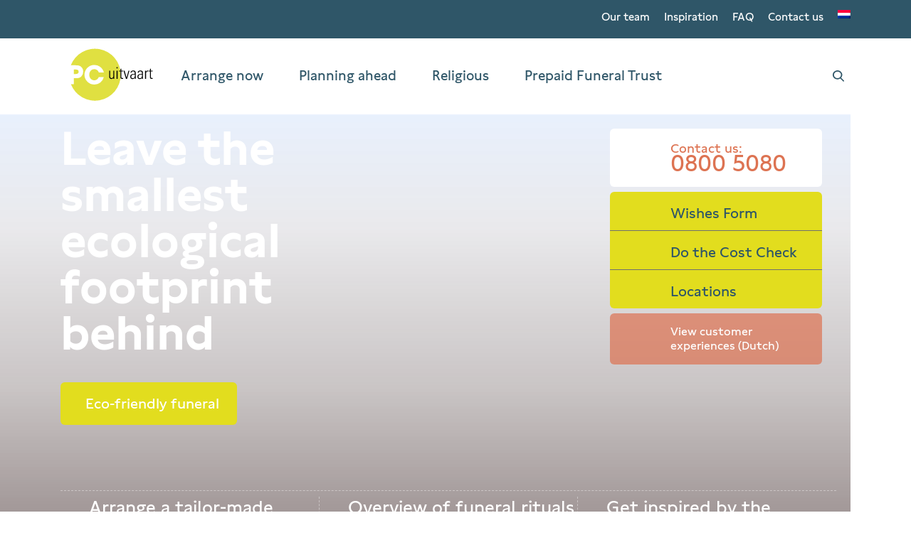

--- FILE ---
content_type: text/html; charset=UTF-8
request_url: https://www.pc.nl/en/
body_size: 30034
content:
<!doctype html>
<html lang="nl">
<head>
    <meta charset="UTF-8">
<script type="text/javascript">
/* <![CDATA[ */
var gform;gform||(document.addEventListener("gform_main_scripts_loaded",function(){gform.scriptsLoaded=!0}),document.addEventListener("gform/theme/scripts_loaded",function(){gform.themeScriptsLoaded=!0}),window.addEventListener("DOMContentLoaded",function(){gform.domLoaded=!0}),gform={domLoaded:!1,scriptsLoaded:!1,themeScriptsLoaded:!1,isFormEditor:()=>"function"==typeof InitializeEditor,callIfLoaded:function(o){return!(!gform.domLoaded||!gform.scriptsLoaded||!gform.themeScriptsLoaded&&!gform.isFormEditor()||(gform.isFormEditor()&&console.warn("The use of gform.initializeOnLoaded() is deprecated in the form editor context and will be removed in Gravity Forms 3.1."),o(),0))},initializeOnLoaded:function(o){gform.callIfLoaded(o)||(document.addEventListener("gform_main_scripts_loaded",()=>{gform.scriptsLoaded=!0,gform.callIfLoaded(o)}),document.addEventListener("gform/theme/scripts_loaded",()=>{gform.themeScriptsLoaded=!0,gform.callIfLoaded(o)}),window.addEventListener("DOMContentLoaded",()=>{gform.domLoaded=!0,gform.callIfLoaded(o)}))},hooks:{action:{},filter:{}},addAction:function(o,r,e,t){gform.addHook("action",o,r,e,t)},addFilter:function(o,r,e,t){gform.addHook("filter",o,r,e,t)},doAction:function(o){gform.doHook("action",o,arguments)},applyFilters:function(o){return gform.doHook("filter",o,arguments)},removeAction:function(o,r){gform.removeHook("action",o,r)},removeFilter:function(o,r,e){gform.removeHook("filter",o,r,e)},addHook:function(o,r,e,t,n){null==gform.hooks[o][r]&&(gform.hooks[o][r]=[]);var d=gform.hooks[o][r];null==n&&(n=r+"_"+d.length),gform.hooks[o][r].push({tag:n,callable:e,priority:t=null==t?10:t})},doHook:function(r,o,e){var t;if(e=Array.prototype.slice.call(e,1),null!=gform.hooks[r][o]&&((o=gform.hooks[r][o]).sort(function(o,r){return o.priority-r.priority}),o.forEach(function(o){"function"!=typeof(t=o.callable)&&(t=window[t]),"action"==r?t.apply(null,e):e[0]=t.apply(null,e)})),"filter"==r)return e[0]},removeHook:function(o,r,t,n){var e;null!=gform.hooks[o][r]&&(e=(e=gform.hooks[o][r]).filter(function(o,r,e){return!!(null!=n&&n!=o.tag||null!=t&&t!=o.priority)}),gform.hooks[o][r]=e)}});
/* ]]> */
</script>

    <meta name="viewport" content="width=device-width, initial-scale=1.0">
    <meta http-equiv="X-UA-Compatible" content="ie=edge">

    <link rel="apple-touch-icon"
          sizes="180x180"
          href="https://pc.nl/app/themes/pc/assets/dist/images/favicon/apple-touch-icon.png">
    <link rel="icon"
          type="image/png"
          href="https://pc.nl/app/themes/pc/assets/dist/images/favicon/favicon-32x32.png" sizes="32x32">
    <link rel="icon"
          type="image/png"
          href="https://pc.nl/app/themes/pc/assets/dist/images/favicon/favicon-16x16.png" sizes="16x16">
    <link rel="manifest"
          href="https://pc.nl/app/themes/pc/assets/dist/images/favicon/manifest.json">
    <link rel="mask-icon"
          href="https://pc.nl/app/themes/pc/assets/dist/images/favicon/safari-pinned-tab.svg"
          color="#0a58a0">
    <meta name="theme-color" content="#ffffff">

                            <script>(function (w, d, s, l, i) {
                                w[l] = w[l] || [];
                                w[l].push({'gtm.start': new Date().getTime(), event: 'gtm.js'});
                                var f = d.getElementsByTagName(s)[0], j = d.createElement(s),
                                    dl = l != 'dataLayer' ? '&l=' + l : '';
                                j.async = true;
                                j.src = 'https://www.googletagmanager.com/gtm.js?id=' + i + dl;
                                f.parentNode.insertBefore(j, f);
                            })(window, document, 'script', 'dataLayer', 'GTM-MRH2MPS');</script>

                        <script data-cfasync="false" data-no-defer="1" data-no-minify="1" data-no-optimize="1">var ewww_webp_supported=!1;function check_webp_feature(A,e){var w;e=void 0!==e?e:function(){},ewww_webp_supported?e(ewww_webp_supported):((w=new Image).onload=function(){ewww_webp_supported=0<w.width&&0<w.height,e&&e(ewww_webp_supported)},w.onerror=function(){e&&e(!1)},w.src="data:image/webp;base64,"+{alpha:"UklGRkoAAABXRUJQVlA4WAoAAAAQAAAAAAAAAAAAQUxQSAwAAAARBxAR/Q9ERP8DAABWUDggGAAAABQBAJ0BKgEAAQAAAP4AAA3AAP7mtQAAAA=="}[A])}check_webp_feature("alpha");</script><script data-cfasync="false" data-no-defer="1" data-no-minify="1" data-no-optimize="1">var Arrive=function(c,w){"use strict";if(c.MutationObserver&&"undefined"!=typeof HTMLElement){var r,a=0,u=(r=HTMLElement.prototype.matches||HTMLElement.prototype.webkitMatchesSelector||HTMLElement.prototype.mozMatchesSelector||HTMLElement.prototype.msMatchesSelector,{matchesSelector:function(e,t){return e instanceof HTMLElement&&r.call(e,t)},addMethod:function(e,t,r){var a=e[t];e[t]=function(){return r.length==arguments.length?r.apply(this,arguments):"function"==typeof a?a.apply(this,arguments):void 0}},callCallbacks:function(e,t){t&&t.options.onceOnly&&1==t.firedElems.length&&(e=[e[0]]);for(var r,a=0;r=e[a];a++)r&&r.callback&&r.callback.call(r.elem,r.elem);t&&t.options.onceOnly&&1==t.firedElems.length&&t.me.unbindEventWithSelectorAndCallback.call(t.target,t.selector,t.callback)},checkChildNodesRecursively:function(e,t,r,a){for(var i,n=0;i=e[n];n++)r(i,t,a)&&a.push({callback:t.callback,elem:i}),0<i.childNodes.length&&u.checkChildNodesRecursively(i.childNodes,t,r,a)},mergeArrays:function(e,t){var r,a={};for(r in e)e.hasOwnProperty(r)&&(a[r]=e[r]);for(r in t)t.hasOwnProperty(r)&&(a[r]=t[r]);return a},toElementsArray:function(e){return e=void 0!==e&&("number"!=typeof e.length||e===c)?[e]:e}}),e=(l.prototype.addEvent=function(e,t,r,a){a={target:e,selector:t,options:r,callback:a,firedElems:[]};return this._beforeAdding&&this._beforeAdding(a),this._eventsBucket.push(a),a},l.prototype.removeEvent=function(e){for(var t,r=this._eventsBucket.length-1;t=this._eventsBucket[r];r--)e(t)&&(this._beforeRemoving&&this._beforeRemoving(t),(t=this._eventsBucket.splice(r,1))&&t.length&&(t[0].callback=null))},l.prototype.beforeAdding=function(e){this._beforeAdding=e},l.prototype.beforeRemoving=function(e){this._beforeRemoving=e},l),t=function(i,n){var o=new e,l=this,s={fireOnAttributesModification:!1};return o.beforeAdding(function(t){var e=t.target;e!==c.document&&e!==c||(e=document.getElementsByTagName("html")[0]);var r=new MutationObserver(function(e){n.call(this,e,t)}),a=i(t.options);r.observe(e,a),t.observer=r,t.me=l}),o.beforeRemoving(function(e){e.observer.disconnect()}),this.bindEvent=function(e,t,r){t=u.mergeArrays(s,t);for(var a=u.toElementsArray(this),i=0;i<a.length;i++)o.addEvent(a[i],e,t,r)},this.unbindEvent=function(){var r=u.toElementsArray(this);o.removeEvent(function(e){for(var t=0;t<r.length;t++)if(this===w||e.target===r[t])return!0;return!1})},this.unbindEventWithSelectorOrCallback=function(r){var a=u.toElementsArray(this),i=r,e="function"==typeof r?function(e){for(var t=0;t<a.length;t++)if((this===w||e.target===a[t])&&e.callback===i)return!0;return!1}:function(e){for(var t=0;t<a.length;t++)if((this===w||e.target===a[t])&&e.selector===r)return!0;return!1};o.removeEvent(e)},this.unbindEventWithSelectorAndCallback=function(r,a){var i=u.toElementsArray(this);o.removeEvent(function(e){for(var t=0;t<i.length;t++)if((this===w||e.target===i[t])&&e.selector===r&&e.callback===a)return!0;return!1})},this},i=new function(){var s={fireOnAttributesModification:!1,onceOnly:!1,existing:!1};function n(e,t,r){return!(!u.matchesSelector(e,t.selector)||(e._id===w&&(e._id=a++),-1!=t.firedElems.indexOf(e._id)))&&(t.firedElems.push(e._id),!0)}var c=(i=new t(function(e){var t={attributes:!1,childList:!0,subtree:!0};return e.fireOnAttributesModification&&(t.attributes=!0),t},function(e,i){e.forEach(function(e){var t=e.addedNodes,r=e.target,a=[];null!==t&&0<t.length?u.checkChildNodesRecursively(t,i,n,a):"attributes"===e.type&&n(r,i)&&a.push({callback:i.callback,elem:r}),u.callCallbacks(a,i)})})).bindEvent;return i.bindEvent=function(e,t,r){t=void 0===r?(r=t,s):u.mergeArrays(s,t);var a=u.toElementsArray(this);if(t.existing){for(var i=[],n=0;n<a.length;n++)for(var o=a[n].querySelectorAll(e),l=0;l<o.length;l++)i.push({callback:r,elem:o[l]});if(t.onceOnly&&i.length)return r.call(i[0].elem,i[0].elem);setTimeout(u.callCallbacks,1,i)}c.call(this,e,t,r)},i},o=new function(){var a={};function i(e,t){return u.matchesSelector(e,t.selector)}var n=(o=new t(function(){return{childList:!0,subtree:!0}},function(e,r){e.forEach(function(e){var t=e.removedNodes,e=[];null!==t&&0<t.length&&u.checkChildNodesRecursively(t,r,i,e),u.callCallbacks(e,r)})})).bindEvent;return o.bindEvent=function(e,t,r){t=void 0===r?(r=t,a):u.mergeArrays(a,t),n.call(this,e,t,r)},o};d(HTMLElement.prototype),d(NodeList.prototype),d(HTMLCollection.prototype),d(HTMLDocument.prototype),d(Window.prototype);var n={};return s(i,n,"unbindAllArrive"),s(o,n,"unbindAllLeave"),n}function l(){this._eventsBucket=[],this._beforeAdding=null,this._beforeRemoving=null}function s(e,t,r){u.addMethod(t,r,e.unbindEvent),u.addMethod(t,r,e.unbindEventWithSelectorOrCallback),u.addMethod(t,r,e.unbindEventWithSelectorAndCallback)}function d(e){e.arrive=i.bindEvent,s(i,e,"unbindArrive"),e.leave=o.bindEvent,s(o,e,"unbindLeave")}}(window,void 0),ewww_webp_supported=!1;function check_webp_feature(e,t){var r;ewww_webp_supported?t(ewww_webp_supported):((r=new Image).onload=function(){ewww_webp_supported=0<r.width&&0<r.height,t(ewww_webp_supported)},r.onerror=function(){t(!1)},r.src="data:image/webp;base64,"+{alpha:"UklGRkoAAABXRUJQVlA4WAoAAAAQAAAAAAAAAAAAQUxQSAwAAAARBxAR/Q9ERP8DAABWUDggGAAAABQBAJ0BKgEAAQAAAP4AAA3AAP7mtQAAAA==",animation:"UklGRlIAAABXRUJQVlA4WAoAAAASAAAAAAAAAAAAQU5JTQYAAAD/////AABBTk1GJgAAAAAAAAAAAAAAAAAAAGQAAABWUDhMDQAAAC8AAAAQBxAREYiI/gcA"}[e])}function ewwwLoadImages(e){if(e){for(var t=document.querySelectorAll(".batch-image img, .image-wrapper a, .ngg-pro-masonry-item a, .ngg-galleria-offscreen-seo-wrapper a"),r=0,a=t.length;r<a;r++)ewwwAttr(t[r],"data-src",t[r].getAttribute("data-webp")),ewwwAttr(t[r],"data-thumbnail",t[r].getAttribute("data-webp-thumbnail"));for(var i=document.querySelectorAll("div.woocommerce-product-gallery__image"),r=0,a=i.length;r<a;r++)ewwwAttr(i[r],"data-thumb",i[r].getAttribute("data-webp-thumb"))}for(var n=document.querySelectorAll("video"),r=0,a=n.length;r<a;r++)ewwwAttr(n[r],"poster",e?n[r].getAttribute("data-poster-webp"):n[r].getAttribute("data-poster-image"));for(var o,l=document.querySelectorAll("img.ewww_webp_lazy_load"),r=0,a=l.length;r<a;r++)e&&(ewwwAttr(l[r],"data-lazy-srcset",l[r].getAttribute("data-lazy-srcset-webp")),ewwwAttr(l[r],"data-srcset",l[r].getAttribute("data-srcset-webp")),ewwwAttr(l[r],"data-lazy-src",l[r].getAttribute("data-lazy-src-webp")),ewwwAttr(l[r],"data-src",l[r].getAttribute("data-src-webp")),ewwwAttr(l[r],"data-orig-file",l[r].getAttribute("data-webp-orig-file")),ewwwAttr(l[r],"data-medium-file",l[r].getAttribute("data-webp-medium-file")),ewwwAttr(l[r],"data-large-file",l[r].getAttribute("data-webp-large-file")),null!=(o=l[r].getAttribute("srcset"))&&!1!==o&&o.includes("R0lGOD")&&ewwwAttr(l[r],"src",l[r].getAttribute("data-lazy-src-webp"))),l[r].className=l[r].className.replace(/\bewww_webp_lazy_load\b/,"");for(var s=document.querySelectorAll(".ewww_webp"),r=0,a=s.length;r<a;r++)e?(ewwwAttr(s[r],"srcset",s[r].getAttribute("data-srcset-webp")),ewwwAttr(s[r],"src",s[r].getAttribute("data-src-webp")),ewwwAttr(s[r],"data-orig-file",s[r].getAttribute("data-webp-orig-file")),ewwwAttr(s[r],"data-medium-file",s[r].getAttribute("data-webp-medium-file")),ewwwAttr(s[r],"data-large-file",s[r].getAttribute("data-webp-large-file")),ewwwAttr(s[r],"data-large_image",s[r].getAttribute("data-webp-large_image")),ewwwAttr(s[r],"data-src",s[r].getAttribute("data-webp-src"))):(ewwwAttr(s[r],"srcset",s[r].getAttribute("data-srcset-img")),ewwwAttr(s[r],"src",s[r].getAttribute("data-src-img"))),s[r].className=s[r].className.replace(/\bewww_webp\b/,"ewww_webp_loaded");window.jQuery&&jQuery.fn.isotope&&jQuery.fn.imagesLoaded&&(jQuery(".fusion-posts-container-infinite").imagesLoaded(function(){jQuery(".fusion-posts-container-infinite").hasClass("isotope")&&jQuery(".fusion-posts-container-infinite").isotope()}),jQuery(".fusion-portfolio:not(.fusion-recent-works) .fusion-portfolio-wrapper").imagesLoaded(function(){jQuery(".fusion-portfolio:not(.fusion-recent-works) .fusion-portfolio-wrapper").isotope()}))}function ewwwWebPInit(e){ewwwLoadImages(e),ewwwNggLoadGalleries(e),document.arrive(".ewww_webp",function(){ewwwLoadImages(e)}),document.arrive(".ewww_webp_lazy_load",function(){ewwwLoadImages(e)}),document.arrive("videos",function(){ewwwLoadImages(e)}),"loading"==document.readyState?document.addEventListener("DOMContentLoaded",ewwwJSONParserInit):("undefined"!=typeof galleries&&ewwwNggParseGalleries(e),ewwwWooParseVariations(e))}function ewwwAttr(e,t,r){null!=r&&!1!==r&&e.setAttribute(t,r)}function ewwwJSONParserInit(){"undefined"!=typeof galleries&&check_webp_feature("alpha",ewwwNggParseGalleries),check_webp_feature("alpha",ewwwWooParseVariations)}function ewwwWooParseVariations(e){if(e)for(var t=document.querySelectorAll("form.variations_form"),r=0,a=t.length;r<a;r++){var i=t[r].getAttribute("data-product_variations"),n=!1;try{for(var o in i=JSON.parse(i))void 0!==i[o]&&void 0!==i[o].image&&(void 0!==i[o].image.src_webp&&(i[o].image.src=i[o].image.src_webp,n=!0),void 0!==i[o].image.srcset_webp&&(i[o].image.srcset=i[o].image.srcset_webp,n=!0),void 0!==i[o].image.full_src_webp&&(i[o].image.full_src=i[o].image.full_src_webp,n=!0),void 0!==i[o].image.gallery_thumbnail_src_webp&&(i[o].image.gallery_thumbnail_src=i[o].image.gallery_thumbnail_src_webp,n=!0),void 0!==i[o].image.thumb_src_webp&&(i[o].image.thumb_src=i[o].image.thumb_src_webp,n=!0));n&&ewwwAttr(t[r],"data-product_variations",JSON.stringify(i))}catch(e){}}}function ewwwNggParseGalleries(e){if(e)for(var t in galleries){var r=galleries[t];galleries[t].images_list=ewwwNggParseImageList(r.images_list)}}function ewwwNggLoadGalleries(e){e&&document.addEventListener("ngg.galleria.themeadded",function(e,t){window.ngg_galleria._create_backup=window.ngg_galleria.create,window.ngg_galleria.create=function(e,t){var r=$(e).data("id");return galleries["gallery_"+r].images_list=ewwwNggParseImageList(galleries["gallery_"+r].images_list),window.ngg_galleria._create_backup(e,t)}})}function ewwwNggParseImageList(e){for(var t in e){var r=e[t];if(void 0!==r["image-webp"]&&(e[t].image=r["image-webp"],delete e[t]["image-webp"]),void 0!==r["thumb-webp"]&&(e[t].thumb=r["thumb-webp"],delete e[t]["thumb-webp"]),void 0!==r.full_image_webp&&(e[t].full_image=r.full_image_webp,delete e[t].full_image_webp),void 0!==r.srcsets)for(var a in r.srcsets)nggSrcset=r.srcsets[a],void 0!==r.srcsets[a+"-webp"]&&(e[t].srcsets[a]=r.srcsets[a+"-webp"],delete e[t].srcsets[a+"-webp"]);if(void 0!==r.full_srcsets)for(var i in r.full_srcsets)nggFSrcset=r.full_srcsets[i],void 0!==r.full_srcsets[i+"-webp"]&&(e[t].full_srcsets[i]=r.full_srcsets[i+"-webp"],delete e[t].full_srcsets[i+"-webp"])}return e}check_webp_feature("alpha",ewwwWebPInit);</script><meta name='robots' content='index, follow, max-image-preview:large, max-snippet:-1, max-video-preview:-1' />
<link rel="alternate" hreflang="nl" href="https://www.pc.nl/" />
<link rel="alternate" hreflang="en" href="https://www.pc.nl/en/" />
<link rel="alternate" hreflang="x-default" href="https://www.pc.nl/" />

	<!-- This site is optimized with the Yoast SEO plugin v26.8 - https://yoast.com/product/yoast-seo-wordpress/ -->
	<title>PC Uitvaart, everything for a meaningful funeral - PC Uitvaart</title>
	<meta name="description" content="Funerals according to your wishes: that is what PC Uitvaart has been providing since 1931. We help you arrange the cremation or burial, immediately or in advance." />
	<link rel="canonical" href="https://www.pc.nl/en/" />
	<meta property="og:locale" content="en_US" />
	<meta property="og:type" content="website" />
	<meta property="og:title" content="PC Uitvaart, everything for a meaningful funeral - PC Uitvaart" />
	<meta property="og:description" content="Funerals according to your wishes: that is what PC Uitvaart has been providing since 1931. We help you arrange the cremation or burial, immediately or in advance." />
	<meta property="og:url" content="https://www.pc.nl/en/" />
	<meta property="og:site_name" content="PC Uitvaart" />
	<meta property="article:modified_time" content="2025-10-21T14:08:32+00:00" />
	<meta name="twitter:card" content="summary_large_image" />
	<script type="application/ld+json" class="yoast-schema-graph">{"@context":"https://schema.org","@graph":[{"@type":"WebPage","@id":"https://www.pc.nl/en/","url":"https://www.pc.nl/en/","name":"PC Uitvaart, everything for a meaningful funeral - PC Uitvaart","isPartOf":{"@id":"https://www.pc.nl/#website"},"about":{"@id":"https://www.pc.nl/#organization"},"datePublished":"2020-12-17T08:38:35+00:00","dateModified":"2025-10-21T14:08:32+00:00","description":"Funerals according to your wishes: that is what PC Uitvaart has been providing since 1931. We help you arrange the cremation or burial, immediately or in advance.","breadcrumb":{"@id":"https://www.pc.nl/en/#breadcrumb"},"inLanguage":"en-US","potentialAction":[{"@type":"ReadAction","target":["https://www.pc.nl/en/"]}]},{"@type":"BreadcrumbList","@id":"https://www.pc.nl/en/#breadcrumb","itemListElement":[{"@type":"ListItem","position":1,"name":"PC Uitvaart"}]},{"@type":"WebSite","@id":"https://www.pc.nl/#website","url":"https://www.pc.nl/","name":"PC Uitvaart","description":"Everything for a good farewell","publisher":{"@id":"https://www.pc.nl/#organization"},"potentialAction":[{"@type":"SearchAction","target":{"@type":"EntryPoint","urlTemplate":"https://www.pc.nl/?s={search_term_string}"},"query-input":{"@type":"PropertyValueSpecification","valueRequired":true,"valueName":"search_term_string"}}],"inLanguage":"en-US"},{"@type":"Organization","@id":"https://www.pc.nl/#organization","name":"PC Uitvaart","url":"https://www.pc.nl/","logo":{"@type":"ImageObject","inLanguage":"en-US","@id":"https://www.pc.nl/#/schema/logo/image/","url":"https://pc.nl/app/uploads/2019/03/logo-PC-Uitvaart.jpg","contentUrl":"https://pc.nl/app/uploads/2019/03/logo-PC-Uitvaart.jpg","width":654,"height":399,"caption":"PC Uitvaart"},"image":{"@id":"https://www.pc.nl/#/schema/logo/image/"}}]}</script>
	<!-- / Yoast SEO plugin. -->


<link rel='dns-prefetch' href='//pc.nl' />
<link rel='dns-prefetch' href='//ajax.googleapis.com' />
<link rel='dns-prefetch' href='//rekentools.webbridge.nl' />
<link rel='dns-prefetch' href='//code.jquery.com' />
<link rel='dns-prefetch' href='//maps.googleapis.com' />
<link rel="alternate" type="application/rss+xml" title="PC Uitvaart &raquo; PC Uitvaart, everything for a meaningful funeral Comments Feed" href="https://www.pc.nl/en/funeral/feed/" />
<link rel="alternate" title="oEmbed (JSON)" type="application/json+oembed" href="https://www.pc.nl/en/api/oembed/1.0/embed?url=https%3A%2F%2Fwww.pc.nl%2Fen%2F" />
<link rel="alternate" title="oEmbed (XML)" type="text/xml+oembed" href="https://www.pc.nl/en/api/oembed/1.0/embed?url=https%3A%2F%2Fwww.pc.nl%2Fen%2F&#038;format=xml" />
<style id='wp-img-auto-sizes-contain-inline-css' type='text/css'>
img:is([sizes=auto i],[sizes^="auto," i]){contain-intrinsic-size:3000px 1500px}
/*# sourceURL=wp-img-auto-sizes-contain-inline-css */
</style>
<link rel='stylesheet' id='tribe-events-pro-mini-calendar-block-styles-css' href='https://pc.nl/app/plugins/events-calendar-pro/build/css/tribe-events-pro-mini-calendar-block.css?ver=7.7.12' type='text/css' media='all' />
<style id='classic-theme-styles-inline-css' type='text/css'>
/*! This file is auto-generated */
.wp-block-button__link{color:#fff;background-color:#32373c;border-radius:9999px;box-shadow:none;text-decoration:none;padding:calc(.667em + 2px) calc(1.333em + 2px);font-size:1.125em}.wp-block-file__button{background:#32373c;color:#fff;text-decoration:none}
/*# sourceURL=/wp-includes/css/classic-themes.min.css */
</style>
<link rel='stylesheet' id='wp-components-css' href='https://www.pc.nl/wp/wp-includes/css/dist/components/style.min.css?ver=6.9' type='text/css' media='all' />
<link rel='stylesheet' id='wp-preferences-css' href='https://www.pc.nl/wp/wp-includes/css/dist/preferences/style.min.css?ver=6.9' type='text/css' media='all' />
<link rel='stylesheet' id='wp-block-editor-css' href='https://www.pc.nl/wp/wp-includes/css/dist/block-editor/style.min.css?ver=6.9' type='text/css' media='all' />
<link rel='stylesheet' id='popup-maker-block-library-style-css' href='https://pc.nl/app/plugins/popup-maker/dist/packages/block-library-style.css?ver=dbea705cfafe089d65f1' type='text/css' media='all' />
<style id='woocommerce-inline-inline-css' type='text/css'>
.woocommerce form .form-row .required { visibility: visible; }
/*# sourceURL=woocommerce-inline-inline-css */
</style>
<link rel='stylesheet' id='wpml-menu-item-0-css' href='https://pc.nl/app/plugins/sitepress-multilingual-cms/templates/language-switchers/menu-item/style.min.css?ver=1' type='text/css' media='all' />
<link rel='stylesheet' id='pc-locatie-css' href='https://pc.nl/app/themes/pc/assets/dist/styles/main.min.css?ver=6.9' type='text/css' media='all' />
<link rel='stylesheet' id='wordpresscrm-layout-css' href='//pc.nl/app/plugins/integration-dynamics/resources/front/css/wordpresscrm.css?ver=6.9' type='text/css' media='all' />
<link rel='stylesheet' id='wordpresscrm-jquery-css' href='//pc.nl/app/plugins/integration-dynamics/resources/front/css/wordpresscrm-jqueryui-css.css?ver=6.9' type='text/css' media='all' />
<link rel='stylesheet' id='jquery-datetimepicker-css' href='//pc.nl/app/plugins/integration-dynamics/resources/front/css/jquery.datetimepicker.css?ver=6.9' type='text/css' media='all' />
<script type="text/javascript" src="https://ajax.googleapis.com/ajax/libs/jquery/3.1.1/jquery.min.js?ver=3.1.1" id="jquery-js"></script>
<script type="text/javascript" id="ajax-script-js-extra">
/* <![CDATA[ */
var ajax_object = {"ajax_url":"https://www.pc.nl/wp/wp-admin/admin-ajax.php"};
var ajax_object = {"ajax_url":"https://www.pc.nl/wp/wp-admin/admin-ajax.php"};
var ajax_object = {"ajax_url":"https://www.pc.nl/wp/wp-admin/admin-ajax.php"};
var ajax_object = {"ajax_url":"https://www.pc.nl/wp/wp-admin/admin-ajax.php"};
var ajax_object = {"ajax_url":"https://www.pc.nl/wp/wp-admin/admin-ajax.php"};
var ajax_object = {"ajax_url":"https://www.pc.nl/wp/wp-admin/admin-ajax.php"};
var ajax_object = {"ajax_url":"https://www.pc.nl/wp/wp-admin/admin-ajax.php"};
var ajax_object = {"ajax_url":"https://www.pc.nl/wp/wp-admin/admin-ajax.php"};
var ajax_object = {"ajax_url":"https://www.pc.nl/wp/wp-admin/admin-ajax.php"};
var ajax_object = {"ajax_url":"https://www.pc.nl/wp/wp-admin/admin-ajax.php"};
var ajax_object = {"ajax_url":"https://www.pc.nl/wp/wp-admin/admin-ajax.php"};
var ajax_object = {"ajax_url":"https://www.pc.nl/wp/wp-admin/admin-ajax.php"};
var ajax_object = {"ajax_url":"https://www.pc.nl/wp/wp-admin/admin-ajax.php"};
var ajax_object = {"ajax_url":"https://www.pc.nl/wp/wp-admin/admin-ajax.php"};
var ajax_object = {"ajax_url":"https://www.pc.nl/wp/wp-admin/admin-ajax.php"};
var ajax_object = {"ajax_url":"https://www.pc.nl/wp/wp-admin/admin-ajax.php"};
var ajax_object = {"ajax_url":"https://www.pc.nl/wp/wp-admin/admin-ajax.php"};
var ajax_object = {"ajax_url":"https://www.pc.nl/wp/wp-admin/admin-ajax.php"};
var ajax_object = {"ajax_url":"https://www.pc.nl/wp/wp-admin/admin-ajax.php"};
var ajax_object = {"ajax_url":"https://www.pc.nl/wp/wp-admin/admin-ajax.php"};
var ajax_object = {"ajax_url":"https://www.pc.nl/wp/wp-admin/admin-ajax.php"};
var ajax_object = {"ajax_url":"https://www.pc.nl/wp/wp-admin/admin-ajax.php"};
var ajax_object = {"ajax_url":"https://www.pc.nl/wp/wp-admin/admin-ajax.php"};
var ajax_object = {"ajax_url":"https://www.pc.nl/wp/wp-admin/admin-ajax.php"};
var ajax_object = {"ajax_url":"https://www.pc.nl/wp/wp-admin/admin-ajax.php"};
var ajax_object = {"ajax_url":"https://www.pc.nl/wp/wp-admin/admin-ajax.php"};
var ajax_object = {"ajax_url":"https://www.pc.nl/wp/wp-admin/admin-ajax.php"};
var ajax_object = {"ajax_url":"https://www.pc.nl/wp/wp-admin/admin-ajax.php"};
var ajax_object = {"ajax_url":"https://www.pc.nl/wp/wp-admin/admin-ajax.php"};
var ajax_object = {"ajax_url":"https://www.pc.nl/wp/wp-admin/admin-ajax.php"};
var ajax_object = {"ajax_url":"https://www.pc.nl/wp/wp-admin/admin-ajax.php"};
var ajax_object = {"ajax_url":"https://www.pc.nl/wp/wp-admin/admin-ajax.php"};
var ajax_object = {"ajax_url":"https://www.pc.nl/wp/wp-admin/admin-ajax.php"};
var ajax_object = {"ajax_url":"https://www.pc.nl/wp/wp-admin/admin-ajax.php"};
var ajax_object = {"ajax_url":"https://www.pc.nl/wp/wp-admin/admin-ajax.php"};
var ajax_object = {"ajax_url":"https://www.pc.nl/wp/wp-admin/admin-ajax.php"};
var ajax_object = {"ajax_url":"https://www.pc.nl/wp/wp-admin/admin-ajax.php"};
var ajax_object = {"ajax_url":"https://www.pc.nl/wp/wp-admin/admin-ajax.php"};
var ajax_object = {"ajax_url":"https://www.pc.nl/wp/wp-admin/admin-ajax.php"};
var ajax_object = {"ajax_url":"https://www.pc.nl/wp/wp-admin/admin-ajax.php"};
var ajax_object = {"ajax_url":"https://www.pc.nl/wp/wp-admin/admin-ajax.php"};
var ajax_object = {"ajax_url":"https://www.pc.nl/wp/wp-admin/admin-ajax.php"};
var ajax_object = {"ajax_url":"https://www.pc.nl/wp/wp-admin/admin-ajax.php"};
var ajax_object = {"ajax_url":"https://www.pc.nl/wp/wp-admin/admin-ajax.php"};
var ajax_object = {"ajax_url":"https://www.pc.nl/wp/wp-admin/admin-ajax.php"};
var ajax_object = {"ajax_url":"https://www.pc.nl/wp/wp-admin/admin-ajax.php"};
//# sourceURL=ajax-script-js-extra
/* ]]> */
</script>
<script type="text/javascript" src="https://pc.nl/app/plugins/gravity-forms-user-verification/gfuv_scripts.js?ver=6.9" id="ajax-script-js"></script>
<script type="text/javascript" src="https://pc.nl/app/plugins/woocommerce/assets/js/jquery-blockui/jquery.blockUI.min.js?ver=2.7.0-wc.10.4.3" id="wc-jquery-blockui-js" defer="defer" data-wp-strategy="defer"></script>
<script type="text/javascript" id="wc-add-to-cart-js-extra">
/* <![CDATA[ */
var wc_add_to_cart_params = {"ajax_url":"https://www.pc.nl/wp/wp-admin/admin-ajax.php","wc_ajax_url":"/en/?wc-ajax=%%endpoint%%","i18n_view_cart":"View cart","cart_url":"https://www.pc.nl/winkelwagen/","is_cart":"","cart_redirect_after_add":"no"};
//# sourceURL=wc-add-to-cart-js-extra
/* ]]> */
</script>
<script type="text/javascript" src="https://pc.nl/app/plugins/woocommerce/assets/js/frontend/add-to-cart.min.js?ver=10.4.3" id="wc-add-to-cart-js" defer="defer" data-wp-strategy="defer"></script>
<script type="text/javascript" src="https://pc.nl/app/plugins/woocommerce/assets/js/js-cookie/js.cookie.min.js?ver=2.1.4-wc.10.4.3" id="wc-js-cookie-js" defer="defer" data-wp-strategy="defer"></script>
<script type="text/javascript" id="woocommerce-js-extra">
/* <![CDATA[ */
var woocommerce_params = {"ajax_url":"https://www.pc.nl/wp/wp-admin/admin-ajax.php","wc_ajax_url":"/en/?wc-ajax=%%endpoint%%","i18n_password_show":"Show password","i18n_password_hide":"Hide password"};
//# sourceURL=woocommerce-js-extra
/* ]]> */
</script>
<script type="text/javascript" src="https://pc.nl/app/plugins/woocommerce/assets/js/frontend/woocommerce.min.js?ver=10.4.3" id="woocommerce-js" defer="defer" data-wp-strategy="defer"></script>
<script type="text/javascript" src="https://code.jquery.com/jquery-migrate-3.3.2.min.js?ver=3.3.2" id="jquery-migrate-js-js"></script>
<script type="text/javascript" defer='defer' src="https://pc.nl/app/plugins/gravityforms/js/jquery.json.min.js?ver=2.9.25.1" id="gform_json-js"></script>
<script type="text/javascript" id="gform_gravityforms-js-extra">
/* <![CDATA[ */
var gf_global = {"gf_currency_config":{"name":"Euro","symbol_left":"","symbol_right":"&#8364;","symbol_padding":" ","thousand_separator":".","decimal_separator":",","decimals":2,"code":"EUR"},"base_url":"https://pc.nl/app/plugins/gravityforms","number_formats":[],"spinnerUrl":"https://pc.nl/app/plugins/gravityforms/images/spinner.svg","version_hash":"2d36bb68a535d8e68b952b0611dcb348","strings":{"newRowAdded":"New row added.","rowRemoved":"Row removed","formSaved":"The form has been saved.  The content contains the link to return and complete the form."}};
var gf_global = {"gf_currency_config":{"name":"Euro","symbol_left":"","symbol_right":"&#8364;","symbol_padding":" ","thousand_separator":".","decimal_separator":",","decimals":2,"code":"EUR"},"base_url":"https://pc.nl/app/plugins/gravityforms","number_formats":[],"spinnerUrl":"https://pc.nl/app/plugins/gravityforms/images/spinner.svg","version_hash":"2d36bb68a535d8e68b952b0611dcb348","strings":{"newRowAdded":"New row added.","rowRemoved":"Row removed","formSaved":"The form has been saved.  The content contains the link to return and complete the form."}};
var gf_global = {"gf_currency_config":{"name":"Euro","symbol_left":"","symbol_right":"&#8364;","symbol_padding":" ","thousand_separator":".","decimal_separator":",","decimals":2,"code":"EUR"},"base_url":"https://pc.nl/app/plugins/gravityforms","number_formats":[],"spinnerUrl":"https://pc.nl/app/plugins/gravityforms/images/spinner.svg","version_hash":"2d36bb68a535d8e68b952b0611dcb348","strings":{"newRowAdded":"New row added.","rowRemoved":"Row removed","formSaved":"The form has been saved.  The content contains the link to return and complete the form."}};
var gf_global = {"gf_currency_config":{"name":"Euro","symbol_left":"","symbol_right":"&#8364;","symbol_padding":" ","thousand_separator":".","decimal_separator":",","decimals":2,"code":"EUR"},"base_url":"https://pc.nl/app/plugins/gravityforms","number_formats":[],"spinnerUrl":"https://pc.nl/app/plugins/gravityforms/images/spinner.svg","version_hash":"2d36bb68a535d8e68b952b0611dcb348","strings":{"newRowAdded":"New row added.","rowRemoved":"Row removed","formSaved":"The form has been saved.  The content contains the link to return and complete the form."}};
var gf_global = {"gf_currency_config":{"name":"Euro","symbol_left":"","symbol_right":"&#8364;","symbol_padding":" ","thousand_separator":".","decimal_separator":",","decimals":2,"code":"EUR"},"base_url":"https://pc.nl/app/plugins/gravityforms","number_formats":[],"spinnerUrl":"https://pc.nl/app/plugins/gravityforms/images/spinner.svg","version_hash":"2d36bb68a535d8e68b952b0611dcb348","strings":{"newRowAdded":"New row added.","rowRemoved":"Row removed","formSaved":"The form has been saved.  The content contains the link to return and complete the form."}};
var gf_global = {"gf_currency_config":{"name":"Euro","symbol_left":"","symbol_right":"&#8364;","symbol_padding":" ","thousand_separator":".","decimal_separator":",","decimals":2,"code":"EUR"},"base_url":"https://pc.nl/app/plugins/gravityforms","number_formats":[],"spinnerUrl":"https://pc.nl/app/plugins/gravityforms/images/spinner.svg","version_hash":"2d36bb68a535d8e68b952b0611dcb348","strings":{"newRowAdded":"New row added.","rowRemoved":"Row removed","formSaved":"The form has been saved.  The content contains the link to return and complete the form."}};
var gf_global = {"gf_currency_config":{"name":"Euro","symbol_left":"","symbol_right":"&#8364;","symbol_padding":" ","thousand_separator":".","decimal_separator":",","decimals":2,"code":"EUR"},"base_url":"https://pc.nl/app/plugins/gravityforms","number_formats":[],"spinnerUrl":"https://pc.nl/app/plugins/gravityforms/images/spinner.svg","version_hash":"2d36bb68a535d8e68b952b0611dcb348","strings":{"newRowAdded":"New row added.","rowRemoved":"Row removed","formSaved":"The form has been saved.  The content contains the link to return and complete the form."}};
var gf_global = {"gf_currency_config":{"name":"Euro","symbol_left":"","symbol_right":"&#8364;","symbol_padding":" ","thousand_separator":".","decimal_separator":",","decimals":2,"code":"EUR"},"base_url":"https://pc.nl/app/plugins/gravityforms","number_formats":[],"spinnerUrl":"https://pc.nl/app/plugins/gravityforms/images/spinner.svg","version_hash":"2d36bb68a535d8e68b952b0611dcb348","strings":{"newRowAdded":"New row added.","rowRemoved":"Row removed","formSaved":"The form has been saved.  The content contains the link to return and complete the form."}};
var gf_global = {"gf_currency_config":{"name":"Euro","symbol_left":"","symbol_right":"&#8364;","symbol_padding":" ","thousand_separator":".","decimal_separator":",","decimals":2,"code":"EUR"},"base_url":"https://pc.nl/app/plugins/gravityforms","number_formats":[],"spinnerUrl":"https://pc.nl/app/plugins/gravityforms/images/spinner.svg","version_hash":"2d36bb68a535d8e68b952b0611dcb348","strings":{"newRowAdded":"New row added.","rowRemoved":"Row removed","formSaved":"The form has been saved.  The content contains the link to return and complete the form."}};
var gf_global = {"gf_currency_config":{"name":"Euro","symbol_left":"","symbol_right":"&#8364;","symbol_padding":" ","thousand_separator":".","decimal_separator":",","decimals":2,"code":"EUR"},"base_url":"https://pc.nl/app/plugins/gravityforms","number_formats":[],"spinnerUrl":"https://pc.nl/app/plugins/gravityforms/images/spinner.svg","version_hash":"2d36bb68a535d8e68b952b0611dcb348","strings":{"newRowAdded":"New row added.","rowRemoved":"Row removed","formSaved":"The form has been saved.  The content contains the link to return and complete the form."}};
var gf_global = {"gf_currency_config":{"name":"Euro","symbol_left":"","symbol_right":"&#8364;","symbol_padding":" ","thousand_separator":".","decimal_separator":",","decimals":2,"code":"EUR"},"base_url":"https://pc.nl/app/plugins/gravityforms","number_formats":[],"spinnerUrl":"https://pc.nl/app/plugins/gravityforms/images/spinner.svg","version_hash":"2d36bb68a535d8e68b952b0611dcb348","strings":{"newRowAdded":"New row added.","rowRemoved":"Row removed","formSaved":"The form has been saved.  The content contains the link to return and complete the form."}};
var gf_global = {"gf_currency_config":{"name":"Euro","symbol_left":"","symbol_right":"&#8364;","symbol_padding":" ","thousand_separator":".","decimal_separator":",","decimals":2,"code":"EUR"},"base_url":"https://pc.nl/app/plugins/gravityforms","number_formats":[],"spinnerUrl":"https://pc.nl/app/plugins/gravityforms/images/spinner.svg","version_hash":"2d36bb68a535d8e68b952b0611dcb348","strings":{"newRowAdded":"New row added.","rowRemoved":"Row removed","formSaved":"The form has been saved.  The content contains the link to return and complete the form."}};
var gf_global = {"gf_currency_config":{"name":"Euro","symbol_left":"","symbol_right":"&#8364;","symbol_padding":" ","thousand_separator":".","decimal_separator":",","decimals":2,"code":"EUR"},"base_url":"https://pc.nl/app/plugins/gravityforms","number_formats":[],"spinnerUrl":"https://pc.nl/app/plugins/gravityforms/images/spinner.svg","version_hash":"2d36bb68a535d8e68b952b0611dcb348","strings":{"newRowAdded":"New row added.","rowRemoved":"Row removed","formSaved":"The form has been saved.  The content contains the link to return and complete the form."}};
var gf_global = {"gf_currency_config":{"name":"Euro","symbol_left":"","symbol_right":"&#8364;","symbol_padding":" ","thousand_separator":".","decimal_separator":",","decimals":2,"code":"EUR"},"base_url":"https://pc.nl/app/plugins/gravityforms","number_formats":[],"spinnerUrl":"https://pc.nl/app/plugins/gravityforms/images/spinner.svg","version_hash":"2d36bb68a535d8e68b952b0611dcb348","strings":{"newRowAdded":"New row added.","rowRemoved":"Row removed","formSaved":"The form has been saved.  The content contains the link to return and complete the form."}};
var gf_global = {"gf_currency_config":{"name":"Euro","symbol_left":"","symbol_right":"&#8364;","symbol_padding":" ","thousand_separator":".","decimal_separator":",","decimals":2,"code":"EUR"},"base_url":"https://pc.nl/app/plugins/gravityforms","number_formats":[],"spinnerUrl":"https://pc.nl/app/plugins/gravityforms/images/spinner.svg","version_hash":"2d36bb68a535d8e68b952b0611dcb348","strings":{"newRowAdded":"New row added.","rowRemoved":"Row removed","formSaved":"The form has been saved.  The content contains the link to return and complete the form."}};
var gf_global = {"gf_currency_config":{"name":"Euro","symbol_left":"","symbol_right":"&#8364;","symbol_padding":" ","thousand_separator":".","decimal_separator":",","decimals":2,"code":"EUR"},"base_url":"https://pc.nl/app/plugins/gravityforms","number_formats":[],"spinnerUrl":"https://pc.nl/app/plugins/gravityforms/images/spinner.svg","version_hash":"2d36bb68a535d8e68b952b0611dcb348","strings":{"newRowAdded":"New row added.","rowRemoved":"Row removed","formSaved":"The form has been saved.  The content contains the link to return and complete the form."}};
var gf_global = {"gf_currency_config":{"name":"Euro","symbol_left":"","symbol_right":"&#8364;","symbol_padding":" ","thousand_separator":".","decimal_separator":",","decimals":2,"code":"EUR"},"base_url":"https://pc.nl/app/plugins/gravityforms","number_formats":[],"spinnerUrl":"https://pc.nl/app/plugins/gravityforms/images/spinner.svg","version_hash":"2d36bb68a535d8e68b952b0611dcb348","strings":{"newRowAdded":"New row added.","rowRemoved":"Row removed","formSaved":"The form has been saved.  The content contains the link to return and complete the form."}};
var gf_global = {"gf_currency_config":{"name":"Euro","symbol_left":"","symbol_right":"&#8364;","symbol_padding":" ","thousand_separator":".","decimal_separator":",","decimals":2,"code":"EUR"},"base_url":"https://pc.nl/app/plugins/gravityforms","number_formats":[],"spinnerUrl":"https://pc.nl/app/plugins/gravityforms/images/spinner.svg","version_hash":"2d36bb68a535d8e68b952b0611dcb348","strings":{"newRowAdded":"New row added.","rowRemoved":"Row removed","formSaved":"The form has been saved.  The content contains the link to return and complete the form."}};
var gf_global = {"gf_currency_config":{"name":"Euro","symbol_left":"","symbol_right":"&#8364;","symbol_padding":" ","thousand_separator":".","decimal_separator":",","decimals":2,"code":"EUR"},"base_url":"https://pc.nl/app/plugins/gravityforms","number_formats":[],"spinnerUrl":"https://pc.nl/app/plugins/gravityforms/images/spinner.svg","version_hash":"2d36bb68a535d8e68b952b0611dcb348","strings":{"newRowAdded":"New row added.","rowRemoved":"Row removed","formSaved":"The form has been saved.  The content contains the link to return and complete the form."}};
var gf_global = {"gf_currency_config":{"name":"Euro","symbol_left":"","symbol_right":"&#8364;","symbol_padding":" ","thousand_separator":".","decimal_separator":",","decimals":2,"code":"EUR"},"base_url":"https://pc.nl/app/plugins/gravityforms","number_formats":[],"spinnerUrl":"https://pc.nl/app/plugins/gravityforms/images/spinner.svg","version_hash":"2d36bb68a535d8e68b952b0611dcb348","strings":{"newRowAdded":"New row added.","rowRemoved":"Row removed","formSaved":"The form has been saved.  The content contains the link to return and complete the form."}};
var gf_global = {"gf_currency_config":{"name":"Euro","symbol_left":"","symbol_right":"&#8364;","symbol_padding":" ","thousand_separator":".","decimal_separator":",","decimals":2,"code":"EUR"},"base_url":"https://pc.nl/app/plugins/gravityforms","number_formats":[],"spinnerUrl":"https://pc.nl/app/plugins/gravityforms/images/spinner.svg","version_hash":"2d36bb68a535d8e68b952b0611dcb348","strings":{"newRowAdded":"New row added.","rowRemoved":"Row removed","formSaved":"The form has been saved.  The content contains the link to return and complete the form."}};
var gf_global = {"gf_currency_config":{"name":"Euro","symbol_left":"","symbol_right":"&#8364;","symbol_padding":" ","thousand_separator":".","decimal_separator":",","decimals":2,"code":"EUR"},"base_url":"https://pc.nl/app/plugins/gravityforms","number_formats":[],"spinnerUrl":"https://pc.nl/app/plugins/gravityforms/images/spinner.svg","version_hash":"2d36bb68a535d8e68b952b0611dcb348","strings":{"newRowAdded":"New row added.","rowRemoved":"Row removed","formSaved":"The form has been saved.  The content contains the link to return and complete the form."}};
var gf_global = {"gf_currency_config":{"name":"Euro","symbol_left":"","symbol_right":"&#8364;","symbol_padding":" ","thousand_separator":".","decimal_separator":",","decimals":2,"code":"EUR"},"base_url":"https://pc.nl/app/plugins/gravityforms","number_formats":[],"spinnerUrl":"https://pc.nl/app/plugins/gravityforms/images/spinner.svg","version_hash":"2d36bb68a535d8e68b952b0611dcb348","strings":{"newRowAdded":"New row added.","rowRemoved":"Row removed","formSaved":"The form has been saved.  The content contains the link to return and complete the form."}};
var gf_legacy = {"is_legacy":"1"};
var gf_global = {"gf_currency_config":{"name":"Euro","symbol_left":"","symbol_right":"&#8364;","symbol_padding":" ","thousand_separator":".","decimal_separator":",","decimals":2,"code":"EUR"},"base_url":"https://pc.nl/app/plugins/gravityforms","number_formats":[],"spinnerUrl":"https://pc.nl/app/plugins/gravityforms/images/spinner.svg","version_hash":"2d36bb68a535d8e68b952b0611dcb348","strings":{"newRowAdded":"New row added.","rowRemoved":"Row removed","formSaved":"The form has been saved.  The content contains the link to return and complete the form."}};
var gf_global = {"gf_currency_config":{"name":"Euro","symbol_left":"","symbol_right":"&#8364;","symbol_padding":" ","thousand_separator":".","decimal_separator":",","decimals":2,"code":"EUR"},"base_url":"https://pc.nl/app/plugins/gravityforms","number_formats":[],"spinnerUrl":"https://pc.nl/app/plugins/gravityforms/images/spinner.svg","version_hash":"2d36bb68a535d8e68b952b0611dcb348","strings":{"newRowAdded":"New row added.","rowRemoved":"Row removed","formSaved":"The form has been saved.  The content contains the link to return and complete the form."}};
var gf_global = {"gf_currency_config":{"name":"Euro","symbol_left":"","symbol_right":"&#8364;","symbol_padding":" ","thousand_separator":".","decimal_separator":",","decimals":2,"code":"EUR"},"base_url":"https://pc.nl/app/plugins/gravityforms","number_formats":[],"spinnerUrl":"https://pc.nl/app/plugins/gravityforms/images/spinner.svg","version_hash":"2d36bb68a535d8e68b952b0611dcb348","strings":{"newRowAdded":"New row added.","rowRemoved":"Row removed","formSaved":"The form has been saved.  The content contains the link to return and complete the form."}};
var gf_global = {"gf_currency_config":{"name":"Euro","symbol_left":"","symbol_right":"&#8364;","symbol_padding":" ","thousand_separator":".","decimal_separator":",","decimals":2,"code":"EUR"},"base_url":"https://pc.nl/app/plugins/gravityforms","number_formats":[],"spinnerUrl":"https://pc.nl/app/plugins/gravityforms/images/spinner.svg","version_hash":"2d36bb68a535d8e68b952b0611dcb348","strings":{"newRowAdded":"New row added.","rowRemoved":"Row removed","formSaved":"The form has been saved.  The content contains the link to return and complete the form."}};
var gf_global = {"gf_currency_config":{"name":"Euro","symbol_left":"","symbol_right":"&#8364;","symbol_padding":" ","thousand_separator":".","decimal_separator":",","decimals":2,"code":"EUR"},"base_url":"https://pc.nl/app/plugins/gravityforms","number_formats":[],"spinnerUrl":"https://pc.nl/app/plugins/gravityforms/images/spinner.svg","version_hash":"2d36bb68a535d8e68b952b0611dcb348","strings":{"newRowAdded":"New row added.","rowRemoved":"Row removed","formSaved":"The form has been saved.  The content contains the link to return and complete the form."}};
var gf_global = {"gf_currency_config":{"name":"Euro","symbol_left":"","symbol_right":"&#8364;","symbol_padding":" ","thousand_separator":".","decimal_separator":",","decimals":2,"code":"EUR"},"base_url":"https://pc.nl/app/plugins/gravityforms","number_formats":[],"spinnerUrl":"https://pc.nl/app/plugins/gravityforms/images/spinner.svg","version_hash":"2d36bb68a535d8e68b952b0611dcb348","strings":{"newRowAdded":"New row added.","rowRemoved":"Row removed","formSaved":"The form has been saved.  The content contains the link to return and complete the form."}};
var gf_global = {"gf_currency_config":{"name":"Euro","symbol_left":"","symbol_right":"&#8364;","symbol_padding":" ","thousand_separator":".","decimal_separator":",","decimals":2,"code":"EUR"},"base_url":"https://pc.nl/app/plugins/gravityforms","number_formats":[],"spinnerUrl":"https://pc.nl/app/plugins/gravityforms/images/spinner.svg","version_hash":"2d36bb68a535d8e68b952b0611dcb348","strings":{"newRowAdded":"New row added.","rowRemoved":"Row removed","formSaved":"The form has been saved.  The content contains the link to return and complete the form."}};
var gf_global = {"gf_currency_config":{"name":"Euro","symbol_left":"","symbol_right":"&#8364;","symbol_padding":" ","thousand_separator":".","decimal_separator":",","decimals":2,"code":"EUR"},"base_url":"https://pc.nl/app/plugins/gravityforms","number_formats":[],"spinnerUrl":"https://pc.nl/app/plugins/gravityforms/images/spinner.svg","version_hash":"2d36bb68a535d8e68b952b0611dcb348","strings":{"newRowAdded":"New row added.","rowRemoved":"Row removed","formSaved":"The form has been saved.  The content contains the link to return and complete the form."}};
var gf_global = {"gf_currency_config":{"name":"Euro","symbol_left":"","symbol_right":"&#8364;","symbol_padding":" ","thousand_separator":".","decimal_separator":",","decimals":2,"code":"EUR"},"base_url":"https://pc.nl/app/plugins/gravityforms","number_formats":[],"spinnerUrl":"https://pc.nl/app/plugins/gravityforms/images/spinner.svg","version_hash":"2d36bb68a535d8e68b952b0611dcb348","strings":{"newRowAdded":"New row added.","rowRemoved":"Row removed","formSaved":"The form has been saved.  The content contains the link to return and complete the form."}};
var gf_global = {"gf_currency_config":{"name":"Euro","symbol_left":"","symbol_right":"&#8364;","symbol_padding":" ","thousand_separator":".","decimal_separator":",","decimals":2,"code":"EUR"},"base_url":"https://pc.nl/app/plugins/gravityforms","number_formats":[],"spinnerUrl":"https://pc.nl/app/plugins/gravityforms/images/spinner.svg","version_hash":"2d36bb68a535d8e68b952b0611dcb348","strings":{"newRowAdded":"New row added.","rowRemoved":"Row removed","formSaved":"The form has been saved.  The content contains the link to return and complete the form."}};
var gf_global = {"gf_currency_config":{"name":"Euro","symbol_left":"","symbol_right":"&#8364;","symbol_padding":" ","thousand_separator":".","decimal_separator":",","decimals":2,"code":"EUR"},"base_url":"https://pc.nl/app/plugins/gravityforms","number_formats":[],"spinnerUrl":"https://pc.nl/app/plugins/gravityforms/images/spinner.svg","version_hash":"2d36bb68a535d8e68b952b0611dcb348","strings":{"newRowAdded":"New row added.","rowRemoved":"Row removed","formSaved":"The form has been saved.  The content contains the link to return and complete the form."}};
var gf_global = {"gf_currency_config":{"name":"Euro","symbol_left":"","symbol_right":"&#8364;","symbol_padding":" ","thousand_separator":".","decimal_separator":",","decimals":2,"code":"EUR"},"base_url":"https://pc.nl/app/plugins/gravityforms","number_formats":[],"spinnerUrl":"https://pc.nl/app/plugins/gravityforms/images/spinner.svg","version_hash":"2d36bb68a535d8e68b952b0611dcb348","strings":{"newRowAdded":"New row added.","rowRemoved":"Row removed","formSaved":"The form has been saved.  The content contains the link to return and complete the form."}};
var gf_global = {"gf_currency_config":{"name":"Euro","symbol_left":"","symbol_right":"&#8364;","symbol_padding":" ","thousand_separator":".","decimal_separator":",","decimals":2,"code":"EUR"},"base_url":"https://pc.nl/app/plugins/gravityforms","number_formats":[],"spinnerUrl":"https://pc.nl/app/plugins/gravityforms/images/spinner.svg","version_hash":"2d36bb68a535d8e68b952b0611dcb348","strings":{"newRowAdded":"New row added.","rowRemoved":"Row removed","formSaved":"The form has been saved.  The content contains the link to return and complete the form."}};
var gf_global = {"gf_currency_config":{"name":"Euro","symbol_left":"","symbol_right":"&#8364;","symbol_padding":" ","thousand_separator":".","decimal_separator":",","decimals":2,"code":"EUR"},"base_url":"https://pc.nl/app/plugins/gravityforms","number_formats":[],"spinnerUrl":"https://pc.nl/app/plugins/gravityforms/images/spinner.svg","version_hash":"2d36bb68a535d8e68b952b0611dcb348","strings":{"newRowAdded":"New row added.","rowRemoved":"Row removed","formSaved":"The form has been saved.  The content contains the link to return and complete the form."}};
var gf_global = {"gf_currency_config":{"name":"Euro","symbol_left":"","symbol_right":"&#8364;","symbol_padding":" ","thousand_separator":".","decimal_separator":",","decimals":2,"code":"EUR"},"base_url":"https://pc.nl/app/plugins/gravityforms","number_formats":[],"spinnerUrl":"https://pc.nl/app/plugins/gravityforms/images/spinner.svg","version_hash":"2d36bb68a535d8e68b952b0611dcb348","strings":{"newRowAdded":"New row added.","rowRemoved":"Row removed","formSaved":"The form has been saved.  The content contains the link to return and complete the form."}};
var gf_global = {"gf_currency_config":{"name":"Euro","symbol_left":"","symbol_right":"&#8364;","symbol_padding":" ","thousand_separator":".","decimal_separator":",","decimals":2,"code":"EUR"},"base_url":"https://pc.nl/app/plugins/gravityforms","number_formats":[],"spinnerUrl":"https://pc.nl/app/plugins/gravityforms/images/spinner.svg","version_hash":"2d36bb68a535d8e68b952b0611dcb348","strings":{"newRowAdded":"New row added.","rowRemoved":"Row removed","formSaved":"The form has been saved.  The content contains the link to return and complete the form."}};
var gf_global = {"gf_currency_config":{"name":"Euro","symbol_left":"","symbol_right":"&#8364;","symbol_padding":" ","thousand_separator":".","decimal_separator":",","decimals":2,"code":"EUR"},"base_url":"https://pc.nl/app/plugins/gravityforms","number_formats":[],"spinnerUrl":"https://pc.nl/app/plugins/gravityforms/images/spinner.svg","version_hash":"2d36bb68a535d8e68b952b0611dcb348","strings":{"newRowAdded":"New row added.","rowRemoved":"Row removed","formSaved":"The form has been saved.  The content contains the link to return and complete the form."}};
var gf_global = {"gf_currency_config":{"name":"Euro","symbol_left":"","symbol_right":"&#8364;","symbol_padding":" ","thousand_separator":".","decimal_separator":",","decimals":2,"code":"EUR"},"base_url":"https://pc.nl/app/plugins/gravityforms","number_formats":[],"spinnerUrl":"https://pc.nl/app/plugins/gravityforms/images/spinner.svg","version_hash":"2d36bb68a535d8e68b952b0611dcb348","strings":{"newRowAdded":"New row added.","rowRemoved":"Row removed","formSaved":"The form has been saved.  The content contains the link to return and complete the form."}};
var gf_global = {"gf_currency_config":{"name":"Euro","symbol_left":"","symbol_right":"&#8364;","symbol_padding":" ","thousand_separator":".","decimal_separator":",","decimals":2,"code":"EUR"},"base_url":"https://pc.nl/app/plugins/gravityforms","number_formats":[],"spinnerUrl":"https://pc.nl/app/plugins/gravityforms/images/spinner.svg","version_hash":"2d36bb68a535d8e68b952b0611dcb348","strings":{"newRowAdded":"New row added.","rowRemoved":"Row removed","formSaved":"The form has been saved.  The content contains the link to return and complete the form."}};
var gf_global = {"gf_currency_config":{"name":"Euro","symbol_left":"","symbol_right":"&#8364;","symbol_padding":" ","thousand_separator":".","decimal_separator":",","decimals":2,"code":"EUR"},"base_url":"https://pc.nl/app/plugins/gravityforms","number_formats":[],"spinnerUrl":"https://pc.nl/app/plugins/gravityforms/images/spinner.svg","version_hash":"2d36bb68a535d8e68b952b0611dcb348","strings":{"newRowAdded":"New row added.","rowRemoved":"Row removed","formSaved":"The form has been saved.  The content contains the link to return and complete the form."}};
var gf_global = {"gf_currency_config":{"name":"Euro","symbol_left":"","symbol_right":"&#8364;","symbol_padding":" ","thousand_separator":".","decimal_separator":",","decimals":2,"code":"EUR"},"base_url":"https://pc.nl/app/plugins/gravityforms","number_formats":[],"spinnerUrl":"https://pc.nl/app/plugins/gravityforms/images/spinner.svg","version_hash":"2d36bb68a535d8e68b952b0611dcb348","strings":{"newRowAdded":"New row added.","rowRemoved":"Row removed","formSaved":"The form has been saved.  The content contains the link to return and complete the form."}};
var gf_global = {"gf_currency_config":{"name":"Euro","symbol_left":"","symbol_right":"&#8364;","symbol_padding":" ","thousand_separator":".","decimal_separator":",","decimals":2,"code":"EUR"},"base_url":"https://pc.nl/app/plugins/gravityforms","number_formats":[],"spinnerUrl":"https://pc.nl/app/plugins/gravityforms/images/spinner.svg","version_hash":"2d36bb68a535d8e68b952b0611dcb348","strings":{"newRowAdded":"New row added.","rowRemoved":"Row removed","formSaved":"The form has been saved.  The content contains the link to return and complete the form."}};
var gform_i18n = {"datepicker":{"days":{"monday":"Mo","tuesday":"Tu","wednesday":"We","thursday":"Th","friday":"Fr","saturday":"Sa","sunday":"Su"},"months":{"january":"January","february":"February","march":"March","april":"April","may":"May","june":"June","july":"July","august":"August","september":"September","october":"October","november":"November","december":"December"},"firstDay":1,"iconText":"Select date"}};
var gf_legacy_multi = {"6":"1","11":"1","12":"1","13":"1","14":"1","15":"1","17":"","20":"1","24":"1","25":"1","26":"1","28":"1","29":"1","31":"1","32":"1","34":"1","35":"1","36":"1","37":"1","38":"1","40":"1","41":"1","42":"1","43":"1","44":"1","45":"1","46":"1","47":"1","48":"1","51":"1","52":"1","53":"1","54":"1","55":"1","56":"1","57":"1","59":"","60":"1","61":"","62":"1","63":"1","65":"","66":"","67":"1","68":"1"};
var gform_gravityforms = {"strings":{"invalid_file_extension":"This type of file is not allowed. Must be one of the following:","delete_file":"Delete this file","in_progress":"in progress","file_exceeds_limit":"File exceeds size limit","illegal_extension":"This type of file is not allowed.","max_reached":"Maximum number of files reached","unknown_error":"There was a problem while saving the file on the server","currently_uploading":"Please wait for the uploading to complete","cancel":"Cancel","cancel_upload":"Cancel this upload","cancelled":"Cancelled","error":"Error","message":"Message"},"vars":{"images_url":"https://pc.nl/app/plugins/gravityforms/images"}};
//# sourceURL=gform_gravityforms-js-extra
/* ]]> */
</script>
<script type="text/javascript" id="gform_gravityforms-js-before">
/* <![CDATA[ */

//# sourceURL=gform_gravityforms-js-before
/* ]]> */
</script>
<script type="text/javascript" defer='defer' src="https://pc.nl/app/plugins/gravityforms/js/gravityforms.min.js?ver=2.9.25.1" id="gform_gravityforms-js"></script>
<script type="text/javascript" id="gform_conditional_logic-js-extra">
/* <![CDATA[ */
var gf_legacy = {"is_legacy":"1"};
var gf_legacy = {"is_legacy":"1"};
var gf_legacy = {"is_legacy":""};
var gf_legacy = {"is_legacy":"1"};
var gf_legacy = {"is_legacy":"1"};
var gf_legacy = {"is_legacy":"1"};
var gf_legacy = {"is_legacy":"1"};
var gf_legacy = {"is_legacy":"1"};
var gf_legacy = {"is_legacy":"1"};
var gf_legacy = {"is_legacy":"1"};
var gf_legacy = {"is_legacy":"1"};
var gf_legacy = {"is_legacy":"1"};
var gf_legacy = {"is_legacy":"1"};
var gf_legacy = {"is_legacy":"1"};
var gf_legacy = {"is_legacy":"1"};
var gf_legacy = {"is_legacy":""};
var gf_legacy = {"is_legacy":""};
//# sourceURL=gform_conditional_logic-js-extra
/* ]]> */
</script>
<script type="text/javascript" defer='defer' src="https://pc.nl/app/plugins/gravityforms/js/conditional_logic.min.js?ver=2.9.25.1" id="gform_conditional_logic-js"></script>
<script type="text/javascript" defer='defer' src="https://pc.nl/app/plugins/gravityforms/assets/js/dist/utils.min.js?ver=48a3755090e76a154853db28fc254681" id="gform_gravityforms_utils-js"></script>
<script type="text/javascript" src="https://www.pc.nl/wp/wp-includes/js/plupload/moxie.min.js?ver=1.3.5.1" id="moxiejs-js"></script>
<script type="text/javascript" src="https://www.pc.nl/wp/wp-includes/js/plupload/plupload.min.js?ver=2.1.9" id="plupload-js"></script>
<link rel="https://api.w.org/" href="https://www.pc.nl/en/api/" /><link rel="alternate" title="JSON" type="application/json" href="https://www.pc.nl/en/api/wp/v2/pages/13459" /><link rel="EditURI" type="application/rsd+xml" title="RSD" href="https://www.pc.nl/wp/xmlrpc.php?rsd" />
<meta name="generator" content="WordPress 6.9" />
<meta name="generator" content="WooCommerce 10.4.3" />
<link rel='shortlink' href='https://www.pc.nl/en/' />
<meta name="generator" content="WPML ver:4.8.6 stt:37,1;" />
<meta name="tec-api-version" content="v1"><meta name="tec-api-origin" content="https://www.pc.nl/en/"><link rel="alternate" href="https://www.pc.nl/en/api/tribe/events/v1/" />	<noscript><style>.woocommerce-product-gallery{ opacity: 1 !important; }</style></noscript>
	<noscript><style>.lazyload[data-src]{display:none !important;}</style></noscript><style>.lazyload{background-image:none !important;}.lazyload:before{background-image:none !important;}</style><script type="application/ld+json">
        {
          "@context": "https://schema.org",
          "@type": "Service",
          "serviceType": "Uitvaartverzorging",
          "provider": {
            "@type": "LocalBusiness",
            "name": "PC Uitvaart",
            "image": "https://pc.nl/app/themes/pc/assets/dist/img/logo.svg",
            "@id": "https://www.pc.nl",
            "url": "https://www.pc.nl",
            "telephone": "+31205805080",
            "address": {
              "@type": "PostalAddress",
              "streetAddress": "Ookmeerweg 273",
              "addressLocality": "Amsterdam",
              "postalCode": "1067 SP",
              "addressCountry": "NL"
            },
            "geo": {
              "@type": "GeoCoordinates",
              "latitude": 52.368,
              "longitude": 4.808
            },
            "aggregateRating": {
              "@type": "AggregateRating",
              "ratingValue": "9.3",
              "reviewCount": "3580"
            }
          },
          "areaServed": {
            "@type": "Place",
            "name": "Nederland"
          }
        }
        </script><style id='global-styles-inline-css' type='text/css'>
:root{--wp--preset--aspect-ratio--square: 1;--wp--preset--aspect-ratio--4-3: 4/3;--wp--preset--aspect-ratio--3-4: 3/4;--wp--preset--aspect-ratio--3-2: 3/2;--wp--preset--aspect-ratio--2-3: 2/3;--wp--preset--aspect-ratio--16-9: 16/9;--wp--preset--aspect-ratio--9-16: 9/16;--wp--preset--color--black: #000000;--wp--preset--color--cyan-bluish-gray: #abb8c3;--wp--preset--color--white: #ffffff;--wp--preset--color--pale-pink: #f78da7;--wp--preset--color--vivid-red: #cf2e2e;--wp--preset--color--luminous-vivid-orange: #ff6900;--wp--preset--color--luminous-vivid-amber: #fcb900;--wp--preset--color--light-green-cyan: #7bdcb5;--wp--preset--color--vivid-green-cyan: #00d084;--wp--preset--color--pale-cyan-blue: #8ed1fc;--wp--preset--color--vivid-cyan-blue: #0693e3;--wp--preset--color--vivid-purple: #9b51e0;--wp--preset--gradient--vivid-cyan-blue-to-vivid-purple: linear-gradient(135deg,rgb(6,147,227) 0%,rgb(155,81,224) 100%);--wp--preset--gradient--light-green-cyan-to-vivid-green-cyan: linear-gradient(135deg,rgb(122,220,180) 0%,rgb(0,208,130) 100%);--wp--preset--gradient--luminous-vivid-amber-to-luminous-vivid-orange: linear-gradient(135deg,rgb(252,185,0) 0%,rgb(255,105,0) 100%);--wp--preset--gradient--luminous-vivid-orange-to-vivid-red: linear-gradient(135deg,rgb(255,105,0) 0%,rgb(207,46,46) 100%);--wp--preset--gradient--very-light-gray-to-cyan-bluish-gray: linear-gradient(135deg,rgb(238,238,238) 0%,rgb(169,184,195) 100%);--wp--preset--gradient--cool-to-warm-spectrum: linear-gradient(135deg,rgb(74,234,220) 0%,rgb(151,120,209) 20%,rgb(207,42,186) 40%,rgb(238,44,130) 60%,rgb(251,105,98) 80%,rgb(254,248,76) 100%);--wp--preset--gradient--blush-light-purple: linear-gradient(135deg,rgb(255,206,236) 0%,rgb(152,150,240) 100%);--wp--preset--gradient--blush-bordeaux: linear-gradient(135deg,rgb(254,205,165) 0%,rgb(254,45,45) 50%,rgb(107,0,62) 100%);--wp--preset--gradient--luminous-dusk: linear-gradient(135deg,rgb(255,203,112) 0%,rgb(199,81,192) 50%,rgb(65,88,208) 100%);--wp--preset--gradient--pale-ocean: linear-gradient(135deg,rgb(255,245,203) 0%,rgb(182,227,212) 50%,rgb(51,167,181) 100%);--wp--preset--gradient--electric-grass: linear-gradient(135deg,rgb(202,248,128) 0%,rgb(113,206,126) 100%);--wp--preset--gradient--midnight: linear-gradient(135deg,rgb(2,3,129) 0%,rgb(40,116,252) 100%);--wp--preset--font-size--small: 13px;--wp--preset--font-size--medium: 20px;--wp--preset--font-size--large: 36px;--wp--preset--font-size--x-large: 42px;--wp--preset--spacing--20: 0.44rem;--wp--preset--spacing--30: 0.67rem;--wp--preset--spacing--40: 1rem;--wp--preset--spacing--50: 1.5rem;--wp--preset--spacing--60: 2.25rem;--wp--preset--spacing--70: 3.38rem;--wp--preset--spacing--80: 5.06rem;--wp--preset--shadow--natural: 6px 6px 9px rgba(0, 0, 0, 0.2);--wp--preset--shadow--deep: 12px 12px 50px rgba(0, 0, 0, 0.4);--wp--preset--shadow--sharp: 6px 6px 0px rgba(0, 0, 0, 0.2);--wp--preset--shadow--outlined: 6px 6px 0px -3px rgb(255, 255, 255), 6px 6px rgb(0, 0, 0);--wp--preset--shadow--crisp: 6px 6px 0px rgb(0, 0, 0);}:where(.is-layout-flex){gap: 0.5em;}:where(.is-layout-grid){gap: 0.5em;}body .is-layout-flex{display: flex;}.is-layout-flex{flex-wrap: wrap;align-items: center;}.is-layout-flex > :is(*, div){margin: 0;}body .is-layout-grid{display: grid;}.is-layout-grid > :is(*, div){margin: 0;}:where(.wp-block-columns.is-layout-flex){gap: 2em;}:where(.wp-block-columns.is-layout-grid){gap: 2em;}:where(.wp-block-post-template.is-layout-flex){gap: 1.25em;}:where(.wp-block-post-template.is-layout-grid){gap: 1.25em;}.has-black-color{color: var(--wp--preset--color--black) !important;}.has-cyan-bluish-gray-color{color: var(--wp--preset--color--cyan-bluish-gray) !important;}.has-white-color{color: var(--wp--preset--color--white) !important;}.has-pale-pink-color{color: var(--wp--preset--color--pale-pink) !important;}.has-vivid-red-color{color: var(--wp--preset--color--vivid-red) !important;}.has-luminous-vivid-orange-color{color: var(--wp--preset--color--luminous-vivid-orange) !important;}.has-luminous-vivid-amber-color{color: var(--wp--preset--color--luminous-vivid-amber) !important;}.has-light-green-cyan-color{color: var(--wp--preset--color--light-green-cyan) !important;}.has-vivid-green-cyan-color{color: var(--wp--preset--color--vivid-green-cyan) !important;}.has-pale-cyan-blue-color{color: var(--wp--preset--color--pale-cyan-blue) !important;}.has-vivid-cyan-blue-color{color: var(--wp--preset--color--vivid-cyan-blue) !important;}.has-vivid-purple-color{color: var(--wp--preset--color--vivid-purple) !important;}.has-black-background-color{background-color: var(--wp--preset--color--black) !important;}.has-cyan-bluish-gray-background-color{background-color: var(--wp--preset--color--cyan-bluish-gray) !important;}.has-white-background-color{background-color: var(--wp--preset--color--white) !important;}.has-pale-pink-background-color{background-color: var(--wp--preset--color--pale-pink) !important;}.has-vivid-red-background-color{background-color: var(--wp--preset--color--vivid-red) !important;}.has-luminous-vivid-orange-background-color{background-color: var(--wp--preset--color--luminous-vivid-orange) !important;}.has-luminous-vivid-amber-background-color{background-color: var(--wp--preset--color--luminous-vivid-amber) !important;}.has-light-green-cyan-background-color{background-color: var(--wp--preset--color--light-green-cyan) !important;}.has-vivid-green-cyan-background-color{background-color: var(--wp--preset--color--vivid-green-cyan) !important;}.has-pale-cyan-blue-background-color{background-color: var(--wp--preset--color--pale-cyan-blue) !important;}.has-vivid-cyan-blue-background-color{background-color: var(--wp--preset--color--vivid-cyan-blue) !important;}.has-vivid-purple-background-color{background-color: var(--wp--preset--color--vivid-purple) !important;}.has-black-border-color{border-color: var(--wp--preset--color--black) !important;}.has-cyan-bluish-gray-border-color{border-color: var(--wp--preset--color--cyan-bluish-gray) !important;}.has-white-border-color{border-color: var(--wp--preset--color--white) !important;}.has-pale-pink-border-color{border-color: var(--wp--preset--color--pale-pink) !important;}.has-vivid-red-border-color{border-color: var(--wp--preset--color--vivid-red) !important;}.has-luminous-vivid-orange-border-color{border-color: var(--wp--preset--color--luminous-vivid-orange) !important;}.has-luminous-vivid-amber-border-color{border-color: var(--wp--preset--color--luminous-vivid-amber) !important;}.has-light-green-cyan-border-color{border-color: var(--wp--preset--color--light-green-cyan) !important;}.has-vivid-green-cyan-border-color{border-color: var(--wp--preset--color--vivid-green-cyan) !important;}.has-pale-cyan-blue-border-color{border-color: var(--wp--preset--color--pale-cyan-blue) !important;}.has-vivid-cyan-blue-border-color{border-color: var(--wp--preset--color--vivid-cyan-blue) !important;}.has-vivid-purple-border-color{border-color: var(--wp--preset--color--vivid-purple) !important;}.has-vivid-cyan-blue-to-vivid-purple-gradient-background{background: var(--wp--preset--gradient--vivid-cyan-blue-to-vivid-purple) !important;}.has-light-green-cyan-to-vivid-green-cyan-gradient-background{background: var(--wp--preset--gradient--light-green-cyan-to-vivid-green-cyan) !important;}.has-luminous-vivid-amber-to-luminous-vivid-orange-gradient-background{background: var(--wp--preset--gradient--luminous-vivid-amber-to-luminous-vivid-orange) !important;}.has-luminous-vivid-orange-to-vivid-red-gradient-background{background: var(--wp--preset--gradient--luminous-vivid-orange-to-vivid-red) !important;}.has-very-light-gray-to-cyan-bluish-gray-gradient-background{background: var(--wp--preset--gradient--very-light-gray-to-cyan-bluish-gray) !important;}.has-cool-to-warm-spectrum-gradient-background{background: var(--wp--preset--gradient--cool-to-warm-spectrum) !important;}.has-blush-light-purple-gradient-background{background: var(--wp--preset--gradient--blush-light-purple) !important;}.has-blush-bordeaux-gradient-background{background: var(--wp--preset--gradient--blush-bordeaux) !important;}.has-luminous-dusk-gradient-background{background: var(--wp--preset--gradient--luminous-dusk) !important;}.has-pale-ocean-gradient-background{background: var(--wp--preset--gradient--pale-ocean) !important;}.has-electric-grass-gradient-background{background: var(--wp--preset--gradient--electric-grass) !important;}.has-midnight-gradient-background{background: var(--wp--preset--gradient--midnight) !important;}.has-small-font-size{font-size: var(--wp--preset--font-size--small) !important;}.has-medium-font-size{font-size: var(--wp--preset--font-size--medium) !important;}.has-large-font-size{font-size: var(--wp--preset--font-size--large) !important;}.has-x-large-font-size{font-size: var(--wp--preset--font-size--x-large) !important;}
/*# sourceURL=global-styles-inline-css */
</style>
</head>

<body class="home wp-singular page-template page-template-page-home page-template-page-home-php page page-id-13459 wp-theme-pc theme-pc woocommerce-no-js tribe-no-js">
                    <noscript>
                        <iframe src="https://www.googletagmanager.com/ns.html?id=GTM-MRH2MPS"
                                height="0"
                                width="0" style="display:none;visibility:hidden"></iframe>
                    </noscript>
                    <nav class="header__menu"><ul id="menu-main-menu-right" class=""><li id="menu-item-13286" class="menu-item menu-item-type-post_type menu-item-object-page menu-item-13286"><a href="https://www.pc.nl/en/our-team/">Our team</a></li>
<li id="menu-item-13287" class="menu-item menu-item-type-post_type menu-item-object-page menu-item-13287"><a href="https://www.pc.nl/en/inspiration/">Inspiration</a></li>
<li id="menu-item-13933" class="menu-item menu-item-type-post_type menu-item-object-page menu-item-13933"><a href="https://www.pc.nl/en/frequently-asked-questions/">FAQ</a></li>
<li id="menu-item-13289" class="menu-item menu-item-type-post_type menu-item-object-page menu-item-13289"><a href="https://www.pc.nl/en/contact/">Contact us</a></li>
<li id="menu-item-wpml-ls-5-nl" class="menu-item wpml-ls-slot-5 wpml-ls-item wpml-ls-item-nl wpml-ls-menu-item wpml-ls-first-item wpml-ls-last-item menu-item-type-wpml_ls_menu_item menu-item-object-wpml_ls_menu_item menu-item-wpml-ls-5-nl current-menu-item"><a href="https://www.pc.nl/" title="Switch to Dutch" aria-label="Switch to Dutch" role="menuitem"><noscript><img
            class="wpml-ls-flag"
            src="https://pc.nl/app/plugins/sitepress-multilingual-cms/res/flags/nl.png"
            alt="Dutch"
            
            
    /></noscript><img
            class="lazyload wpml-ls-flag"
            src='data:image/svg+xml,%3Csvg%20xmlns=%22http://www.w3.org/2000/svg%22%20viewBox=%220%200%20210%20140%22%3E%3C/svg%3E' data-src="https://pc.nl/app/plugins/sitepress-multilingual-cms/res/flags/nl.png"
            alt="Dutch"
            
            
    /></a></li>
</ul></nav><header class="header">
                <section class="header__bar">
                <a href=https://www.pc.nl/en/ title="PC Uitvaart" class="logo"><noscript><img
                        src="https://pc.nl/app/themes/pc/assets/dist/img/logo.svg" alt="" data-noreplace="true"></noscript><img class="lazyload"                         src='data:image/svg+xml,%3Csvg%20xmlns=%22http://www.w3.org/2000/svg%22%20viewBox=%220%200%20210%20140%22%3E%3C/svg%3E' data-src="https://pc.nl/app/themes/pc/assets/dist/img/logo.svg" alt="" data-noreplace="true"></a>
                <noscript><img src="https://pc.nl/app/themes/pc/assets/dist/img/search.svg" alt=""
                     class="search__toggle small-only" data-noreplace="true"></noscript><img src='data:image/svg+xml,%3Csvg%20xmlns=%22http://www.w3.org/2000/svg%22%20viewBox=%220%200%20210%20140%22%3E%3C/svg%3E' data-src="https://pc.nl/app/themes/pc/assets/dist/img/search.svg" alt=""
                     class="lazyload search__toggle small-only" data-noreplace="true">
                <noscript><img src="https://pc.nl/app/themes/pc/assets/dist/img/bars.svg" alt=""
                     class="menu__toggle small-only" data-noreplace="true"></noscript><img src='data:image/svg+xml,%3Csvg%20xmlns=%22http://www.w3.org/2000/svg%22%20viewBox=%220%200%20210%20140%22%3E%3C/svg%3E' data-src="https://pc.nl/app/themes/pc/assets/dist/img/bars.svg" alt=""
                     class="lazyload menu__toggle small-only" data-noreplace="true">
            <nav class="menu"><ul id="menu-main-menu-left" class=""><li id="menu-item-13910" class="menu-item menu-item-type-post_type menu-item-object-page menu-item-has-children menu-item-13910"><a href="https://www.pc.nl/en/arrange-a-funeral/">Arrange now</a>
<ul class="sub-menu">
	<li id="menu-item-13911" class="menu-item menu-item-type-post_type menu-item-object-page menu-item-13911"><a href="https://www.pc.nl/en/arrange-a-funeral/">Tailor-made funeral</a></li>
	<li id="menu-item-13291" class="menu-item menu-item-type-post_type menu-item-object-page menu-item-13291"><a href="https://www.pc.nl/en/funeral-package/">Prepaid Funeral Package</a></li>
	<li id="menu-item-13296" class="menu-item menu-item-type-post_type menu-item-object-page menu-item-13296"><a href="https://www.pc.nl/en/eco-friendly-funeral/">Eco-friendly funeral</a></li>
	<li id="menu-item-13790" class="menu-item menu-item-type-post_type menu-item-object-page menu-item-13790"><a href="https://www.pc.nl/en/repatriation/">Repatriation</a></li>
</ul>
</li>
<li id="menu-item-13295" class="menu-item menu-item-type-post_type menu-item-object-page menu-item-has-children menu-item-13295"><a href="https://www.pc.nl/en/tailor-made-funeral/">Planning ahead</a>
<ul class="sub-menu">
	<li id="menu-item-13297" class="menu-item menu-item-type-post_type menu-item-object-page menu-item-13297"><a href="https://www.pc.nl/en/tailor-made-funeral/">Tailor-made funeral</a></li>
	<li id="menu-item-13290" class="menu-item menu-item-type-post_type menu-item-object-page menu-item-13290"><a href="https://www.pc.nl/en/funeral-package-advance/">Prepaid Funeral Package</a></li>
	<li id="menu-item-13292" class="menu-item menu-item-type-post_type menu-item-object-page menu-item-13292"><a href="https://www.pc.nl/en/eco-friendly-funeral/">Eco-friendly funeral</a></li>
</ul>
</li>
<li id="menu-item-13293" class="menu-item menu-item-type-post_type menu-item-object-page menu-item-has-children menu-item-13293"><a href="https://www.pc.nl/en/funeral-rituals/">Religious</a>
<ul class="sub-menu">
	<li id="menu-item-13897" class="menu-item menu-item-type-post_type menu-item-object-page menu-item-13897"><a href="https://www.pc.nl/en/funeral-rituals/">Funeral rituals: what are the options?</a></li>
	<li id="menu-item-14063" class="menu-item menu-item-type-post_type menu-item-object-page menu-item-14063"><a href="https://www.pc.nl/en/catholic-funerals/">Catholic funeral</a></li>
	<li id="menu-item-14064" class="menu-item menu-item-type-post_type menu-item-object-page menu-item-14064"><a href="https://www.pc.nl/en/chinese-funerals/">Chinese funeral</a></li>
	<li id="menu-item-13899" class="menu-item menu-item-type-post_type menu-item-object-page menu-item-13899"><a href="https://www.pc.nl/en/islamic-funerals/">Islamic funeral</a></li>
	<li id="menu-item-13898" class="menu-item menu-item-type-post_type menu-item-object-page menu-item-13898"><a href="https://www.pc.nl/en/hindu-funerals/">Hindu funeral</a></li>
	<li id="menu-item-13900" class="menu-item menu-item-type-post_type menu-item-object-page menu-item-13900"><a href="https://www.pc.nl/en/protestant-funerals/">Protestant funeral</a></li>
	<li id="menu-item-13901" class="menu-item menu-item-type-post_type menu-item-object-page menu-item-13901"><a href="https://www.pc.nl/en/surinamese-funerals/">Surinamese funeral</a></li>
</ul>
</li>
<li id="menu-item-13294" class="menu-item menu-item-type-post_type menu-item-object-page menu-item-13294"><a href="https://www.pc.nl/en/prepaid-funeral-trust/">Prepaid Funeral Trust</a></li>
</ul></nav>                <form role="search" method="get" class="search" action="https://www.pc.nl/en/">
		    <input type="search" class="search-field" value="" name="s" />
		 </form>                <div class="mobile__menu-container">
                <form role="search" method="get" class="mobile__search" action="https://www.pc.nl/en/">
		    <input type="search" class="search-field" value="" name="s" />
		 </form>                <nav class="mobile__menu"><ul id="menu-main-menu-left-1" class=""><li class="menu-item menu-item-type-post_type menu-item-object-page menu-item-has-children menu-item-13910"><a href="https://www.pc.nl/en/arrange-a-funeral/">Arrange now</a>
<ul class="sub-menu">
	<li class="menu-item menu-item-type-post_type menu-item-object-page menu-item-13911"><a href="https://www.pc.nl/en/arrange-a-funeral/">Tailor-made funeral</a></li>
	<li class="menu-item menu-item-type-post_type menu-item-object-page menu-item-13291"><a href="https://www.pc.nl/en/funeral-package/">Prepaid Funeral Package</a></li>
	<li class="menu-item menu-item-type-post_type menu-item-object-page menu-item-13296"><a href="https://www.pc.nl/en/eco-friendly-funeral/">Eco-friendly funeral</a></li>
	<li class="menu-item menu-item-type-post_type menu-item-object-page menu-item-13790"><a href="https://www.pc.nl/en/repatriation/">Repatriation</a></li>
</ul>
</li>
<li class="menu-item menu-item-type-post_type menu-item-object-page menu-item-has-children menu-item-13295"><a href="https://www.pc.nl/en/tailor-made-funeral/">Planning ahead</a>
<ul class="sub-menu">
	<li class="menu-item menu-item-type-post_type menu-item-object-page menu-item-13297"><a href="https://www.pc.nl/en/tailor-made-funeral/">Tailor-made funeral</a></li>
	<li class="menu-item menu-item-type-post_type menu-item-object-page menu-item-13290"><a href="https://www.pc.nl/en/funeral-package-advance/">Prepaid Funeral Package</a></li>
	<li class="menu-item menu-item-type-post_type menu-item-object-page menu-item-13292"><a href="https://www.pc.nl/en/eco-friendly-funeral/">Eco-friendly funeral</a></li>
</ul>
</li>
<li class="menu-item menu-item-type-post_type menu-item-object-page menu-item-has-children menu-item-13293"><a href="https://www.pc.nl/en/funeral-rituals/">Religious</a>
<ul class="sub-menu">
	<li class="menu-item menu-item-type-post_type menu-item-object-page menu-item-13897"><a href="https://www.pc.nl/en/funeral-rituals/">Funeral rituals: what are the options?</a></li>
	<li class="menu-item menu-item-type-post_type menu-item-object-page menu-item-14063"><a href="https://www.pc.nl/en/catholic-funerals/">Catholic funeral</a></li>
	<li class="menu-item menu-item-type-post_type menu-item-object-page menu-item-14064"><a href="https://www.pc.nl/en/chinese-funerals/">Chinese funeral</a></li>
	<li class="menu-item menu-item-type-post_type menu-item-object-page menu-item-13899"><a href="https://www.pc.nl/en/islamic-funerals/">Islamic funeral</a></li>
	<li class="menu-item menu-item-type-post_type menu-item-object-page menu-item-13898"><a href="https://www.pc.nl/en/hindu-funerals/">Hindu funeral</a></li>
	<li class="menu-item menu-item-type-post_type menu-item-object-page menu-item-13900"><a href="https://www.pc.nl/en/protestant-funerals/">Protestant funeral</a></li>
	<li class="menu-item menu-item-type-post_type menu-item-object-page menu-item-13901"><a href="https://www.pc.nl/en/surinamese-funerals/">Surinamese funeral</a></li>
</ul>
</li>
<li class="menu-item menu-item-type-post_type menu-item-object-page menu-item-13294"><a href="https://www.pc.nl/en/prepaid-funeral-trust/">Prepaid Funeral Trust</a></li>
</ul></nav><nav class="mobile__menu"><ul id="menu-main-menu-right-1" class=""><li class="menu-item menu-item-type-post_type menu-item-object-page menu-item-13286"><a href="https://www.pc.nl/en/our-team/">Our team</a></li>
<li class="menu-item menu-item-type-post_type menu-item-object-page menu-item-13287"><a href="https://www.pc.nl/en/inspiration/">Inspiration</a></li>
<li class="menu-item menu-item-type-post_type menu-item-object-page menu-item-13933"><a href="https://www.pc.nl/en/frequently-asked-questions/">FAQ</a></li>
<li class="menu-item menu-item-type-post_type menu-item-object-page menu-item-13289"><a href="https://www.pc.nl/en/contact/">Contact us</a></li>
<li class="menu-item wpml-ls-slot-5 wpml-ls-item wpml-ls-item-nl wpml-ls-menu-item wpml-ls-first-item wpml-ls-last-item menu-item-type-wpml_ls_menu_item menu-item-object-wpml_ls_menu_item menu-item-wpml-ls-5-nl current-menu-item"><a href="https://www.pc.nl/" title="Switch to Dutch" aria-label="Switch to Dutch" role="menuitem"><noscript><img
            class="wpml-ls-flag"
            src="https://pc.nl/app/plugins/sitepress-multilingual-cms/res/flags/nl.png"
            alt="Dutch"
            
            
    /></noscript><img
            class="lazyload wpml-ls-flag"
            src='data:image/svg+xml,%3Csvg%20xmlns=%22http://www.w3.org/2000/svg%22%20viewBox=%220%200%20210%20140%22%3E%3C/svg%3E' data-src="https://pc.nl/app/plugins/sitepress-multilingual-cms/res/flags/nl.png"
            alt="Dutch"
            
            
    /></a></li>
</ul></nav>                </div>
            </section>
            </header>
    <section class="banner small-only"><a href="tel:08005080" style="pointer-events:all;" class="cta_phone_mobile">Contact us:
0800 5080</a></section>
    <section class="jumbo jumbo__image" data-target="after" data-image="https://pc.nl/app/uploads/2025/12/Westgaarde-modelshoot-026.-1600x630jpg.jpg">
        <header class="jumbo__header">
            <h1>Leave the smallest ecological footprint behind</h1>
                            <a href="https://www.pc.nl/en/eco-friendly-funeral/" class="jumbo__block jumbo__block--yellow">
                    <div class="block__icon"><noscript><img src="https://pc.nl/app/uploads/2019/09/calendar_heart.svg" alt=""></noscript><img class="lazyload" src='data:image/svg+xml,%3Csvg%20xmlns=%22http://www.w3.org/2000/svg%22%20viewBox=%220%200%20210%20140%22%3E%3C/svg%3E' data-src="https://pc.nl/app/uploads/2019/09/calendar_heart.svg" alt=""></div>
                    <div class="block__text"><p>Eco-friendly funeral</p></div>
                </a>
                    </header>
        <div class="jumbo__blocks">
                            <a href="tel:08005080" class="jumbo__block jumbo__block--white large-only">
                    <div class="block__icon"><noscript><img src="https://pc.nl/app/uploads/2021/01/telefoon-icon.png" alt=""></noscript><img class="lazyload" src='data:image/svg+xml,%3Csvg%20xmlns=%22http://www.w3.org/2000/svg%22%20viewBox=%220%200%20210%20140%22%3E%3C/svg%3E' data-src="https://pc.nl/app/uploads/2021/01/telefoon-icon.png" alt=""></div>
                    <div class="block__text"><p>Contact us:<br />
<span class="text--large">0800 5080</span></p></div>
                </a>
                                        <div class="jumbo__blocks--group">
                                            <a href="https://www.pc.nl/kostencheck/" class="jumbo__block jumbo__block--yellow">
                            <div class="block__icon"><noscript><img src="https://pc.nl/app/uploads/2019/09/costs.svg" alt=""></noscript><img class="lazyload" src='data:image/svg+xml,%3Csvg%20xmlns=%22http://www.w3.org/2000/svg%22%20viewBox=%220%200%20210%20140%22%3E%3C/svg%3E' data-src="https://pc.nl/app/uploads/2019/09/costs.svg" alt=""></div>
                            <div class="block__text"><p>Wishes Form</p></div>
                        </a>
                                            <a href="https://www.pc.nl/mijnportal/" class="jumbo__block jumbo__block--yellow">
                            <div class="block__icon"><noscript><img src="https://pc.nl/app/uploads/2019/09/calendar_heart.svg" alt=""></noscript><img class="lazyload" src='data:image/svg+xml,%3Csvg%20xmlns=%22http://www.w3.org/2000/svg%22%20viewBox=%220%200%20210%20140%22%3E%3C/svg%3E' data-src="https://pc.nl/app/uploads/2019/09/calendar_heart.svg" alt=""></div>
                            <div class="block__text"><p>Do the Cost Check</p></div>
                        </a>
                                            <a href="https://www.pc.nl/onze-locaties/" class="jumbo__block jumbo__block--yellow">
                            <div class="block__icon"><noscript><img src="https://pc.nl/app/uploads/2019/09/locations.svg" alt=""></noscript><img class="lazyload" src='data:image/svg+xml,%3Csvg%20xmlns=%22http://www.w3.org/2000/svg%22%20viewBox=%220%200%20210%20140%22%3E%3C/svg%3E' data-src="https://pc.nl/app/uploads/2019/09/locations.svg" alt=""></div>
                            <div class="block__text"><p>Locations</p></div>
                        </a>
                                    </div>
                                        <a href="https://www.pc.nl/ervaringen/" class="jumbo__block jumbo__block--orange">
                    <div class="block__icon"><noscript><img src="https://pc.nl/app/uploads/2025/02/KV-kleur-94.png" alt=""></noscript><img class="lazyload ewww_webp_lazy_load" src='data:image/svg+xml,%3Csvg%20xmlns=%22http://www.w3.org/2000/svg%22%20viewBox=%220%200%20210%20140%22%3E%3C/svg%3E' data-src="https://pc.nl/app/uploads/2025/02/KV-kleur-94.png" alt="" data-src-webp="https://pc.nl/app/uploads/2025/02/KV-kleur-94.png.webp"></div>
                    <div class="block__text"><p>View customer experiences (Dutch)</p></div>
                </a>
                    </div>
                    <footer class="jumbo__footer large-only">
                                    <div class="jumbo__footer--item">
                        <p>Arrange a tailor-made funeral</p>
                        <a href="https://www.pc.nl/en/tailor-made-funeral/">Read more</a>
                    </div>
                                    <div class="jumbo__footer--item">
                        <p>Overview of funeral rituals</p>
                        <a href="https://www.pc.nl/en/funeral-rituals/">Read more</a>
                    </div>
                                    <div class="jumbo__footer--item">
                        <p>Get inspired by the possibilities</p>
                        <a href="https://www.pc.nl/en/inspiration/">Read more</a>
                    </div>
                            </footer>
            </section>

    <section class="content">
        <div class="row justify-content-center">
            <div class="column column--7 column--secondary">
                <h1>About PC Uitvaart</h1>
                <p>Since 1931, we have been providing funerals according to individual wishes. Our experienced funeral directors stand ready to help you organize the cremation or funeral as you envision it and to take as many concerns as possible out of your hands. We know better than anyone that a good and personal funeral offers comfort to the bereaved.</p>
<p>We have everything needed to ensure a good funeral. A team of experienced funeral directors is ready to assist you. We have funeral locations throughout the northwest of the Netherlands. You can record your <a href="/?page_id=13073">funeral preferences</a> in advance and <a href="/?page_id=12818">save for your funeral</a>. We are happy to help you find the right solutions.</p>
<h3><strong>A funeral for every background, religion and culture</strong></h3>
<p>PC Uitvaart is originally an Amsterdam organization and, just as the city has changed since 1931, so have funerals. PC Uitvaart is a specialist in handling funerals for every background, religion and culture.</p>
            </div>
        </div>
    </section>
        <section class="content">
            <div class="row row--out-of-bounds">
                <div class="column column--offset--2">
                    <nav class="slider" data-slider>
                        <h4>News	</h4>
                        <div class="slider__items">
                            
<a href="https://www.pc.nl/en/blogs/farewell-rituals/" title="Farewell rituals of today" class="card  align-start" data-image="https://pc.nl/app/uploads/2020/01/Blog-Linten-1600x480.jpg"
         data-postid="13798" data-pt="post">
    <h2 class="card__header text--white">Farewell rituals of today</h2>
    <div class="card__body">
        <p></p>
    </div>
    <div class="card__meta">
        <span class="read-more">Read more</span>
    </div>
</a>

<a href="https://www.pc.nl/en/blogs/eternal-rest/" title="PC Uitvaart and the Islamic Burial Society (IBS) are working to establish eternal rest for deceased in Amsterdam" class="card  align-start" data-image="https://pc.nl/app/uploads/2020/10/islamitisch-grafveld-2.jpg"
         data-postid="13796" data-pt="post">
    <h2 class="card__header text--white">PC Uitvaart and the Islamic Burial Society (IBS) are working to establish eternal rest for deceased in Amsterdam</h2>
    <div class="card__body">
        <p></p>
    </div>
    <div class="card__meta">
        <span class="read-more">Read more</span>
    </div>
</a>

<a href="https://www.pc.nl/en/blogs/digital-legacy/" title="Digital legacy: what happens to your online identity after you pass?" class="card  align-start" data-image="https://pc.nl/app/uploads/2020/05/blog-verzorging-uitvaart-corona-covid.jpg"
         data-postid="13792" data-pt="post">
    <h2 class="card__header text--white">Digital legacy: what happens to your online identity after you pass?</h2>
    <div class="card__body">
        <p></p>
    </div>
    <div class="card__meta">
        <span class="read-more">Read more</span>
    </div>
</a>

<a href="https://www.pc.nl/en/blogs/myportal/" title="All your personal funeral information safely and clearly stored on MyPortal" class="card  align-start" data-image="https://pc.nl/app/uploads/2020/02/kostencheck.jpg"
         data-postid="13526" data-pt="post">
    <h2 class="card__header text--green">All your personal funeral information safely and clearly stored on MyPortal</h2>
    <div class="card__body">
        <p></p>
    </div>
    <div class="card__meta">
        <span class="read-more">Read more</span>
    </div>
</a>
                            <div></div>
                        </div>
                        <ul class="slider__navigation">

                        </ul>
                    </nav>
                </div>
            </div>
        </section>

    
<footer class="footer">
    <section class="connect">
        <div class="row">
            <div class="column">
                <p>Follow us: </p><ul class="social"><li><a href="https://www.facebook.com/PCUitvaart/" title="Follow us on Facebook" target="_blank"><noscript><img src="https://pc.nl/app/themes/pc/assets/dist/img/facebook.svg" /></noscript><img class="lazyload" src='data:image/svg+xml,%3Csvg%20xmlns=%22http://www.w3.org/2000/svg%22%20viewBox=%220%200%20210%20140%22%3E%3C/svg%3E' data-src="https://pc.nl/app/themes/pc/assets/dist/img/facebook.svg" /></a></li><li><a href="https://www.instagram.com/pcuitvaart1931/" title="Follow us on Instagram" target="_blank"><noscript><img src="https://pc.nl/app/themes/pc/assets/dist/img/instagram.svg" /></noscript><img class="lazyload" src='data:image/svg+xml,%3Csvg%20xmlns=%22http://www.w3.org/2000/svg%22%20viewBox=%220%200%20210%20140%22%3E%3C/svg%3E' data-src="https://pc.nl/app/themes/pc/assets/dist/img/instagram.svg" /></a></li><li><a href="https://www.youtube.com/channel/UCHpQK1DWJZ5qPYYsn9ehCRQ" title="Follow us on Youtube" target="_blank"><noscript><img src="https://pc.nl/app/themes/pc/assets/dist/img/youtube.svg" /></noscript><img class="lazyload" src='data:image/svg+xml,%3Csvg%20xmlns=%22http://www.w3.org/2000/svg%22%20viewBox=%220%200%20210%20140%22%3E%3C/svg%3E' data-src="https://pc.nl/app/themes/pc/assets/dist/img/youtube.svg" /></a></li><li><a href="https://www.linkedin.com/company/18089922" title="Follow us on Linkedin" target="_blank"><noscript><img src="https://pc.nl/app/themes/pc/assets/dist/img/linkedin.svg" /></noscript><img class="lazyload" src='data:image/svg+xml,%3Csvg%20xmlns=%22http://www.w3.org/2000/svg%22%20viewBox=%220%200%20210%20140%22%3E%3C/svg%3E' data-src="https://pc.nl/app/themes/pc/assets/dist/img/linkedin.svg" /></a></li><li><a href="https://nl.pinterest.com/PCUitvaart/" title="Follow us on Pinterest" target="_blank"><noscript><img src="https://pc.nl/app/themes/pc/assets/dist/img/pinterest.svg" /></noscript><img class="lazyload" src='data:image/svg+xml,%3Csvg%20xmlns=%22http://www.w3.org/2000/svg%22%20viewBox=%220%200%20210%20140%22%3E%3C/svg%3E' data-src="https://pc.nl/app/themes/pc/assets/dist/img/pinterest.svg" /></a></li></ul>            </div>
            <div class="column">
                <div class="connections">

                    <p>Aangesloten bij:</p>
                    <a href="https://greenleave.nu" target="_blank" title="GreenLeave" class="logo--greenleave" rel="nofollow norefferer noopener">
                        <svg viewBox="0 0 1863.0667 694.29333" xmlns="http://www.w3.org/2000/svg" xmlns:xlink="http://www.w3.org/1999/xlink"><clipPath id="a"><path d="m0 0h13973v5207h-13973z"/></clipPath><clipPath id="b"><path d="m6447.84 1748.67c0 308.17-4.87 616.75 2.98 925.01 2.34 92.06 62.39 151.78 186.11 115.83-148.11-37.16-130.69-147.89-131.09-249.15-.92-233.68-.29-467.36-.29-735.85 273.76 45.68 532.41 63.58 774.77 135.99 271.22 81.04 312.89 295.91 105.83 486.28-125.55 115.44-278.08 203.49-424.88 293.4-243.03 148.86-505.49 269.93-733.66 438.12-291.04 214.53-369.6 521.11-250.46 840.51 223.1-154.73 442.48-306.89 661.86-459.05 8.74 10.13 17.48 20.26 26.23 30.39-41.21 36.45-80.64 75.17-123.91 108.97-333.16 260.25-613.5 560.61-669.94 1000.06-21.75 169.42 7.4 345.37 13.36 518.35 16.68 3.22 33.36 6.43 50.03 9.64 186.88-131.52 373.92-262.8 560.6-394.6 237.45-167.64 476.63-332.93 711.32-504.35 246.56-180.08 376.3-423.78 376.27-732.4-.03-408.09.95-816.19-.24-1224.28-.74-250.95-100.69-394.92-336.74-475.72-87.83-30.07-180.85-46.99-272.75-62.59-87.58-14.86-176.87-19.34-265.23-29.95-83.21-9.99-166.19-22.02-260.17-34.61z"/></clipPath><linearGradient id="c"><stop offset="0" stop-color="#2d983f"/><stop offset="1" stop-color="#53bf36"/></linearGradient><linearGradient id="d" gradientTransform="matrix(1719.88 0 0 -1719.88 5863.44 3477.92)" gradientUnits="userSpaceOnUse" spreadMethod="pad" x1="0" x2="1" xlink:href="#c" y1="0" y2="0"/><clipPath id="e"><path d="m6531.15 1641.51c88.62 14.01 177.24 28.03 265.87 42.04 179.44 28.34 363.82 39.42 537.16 89.09 255.47 73.19 378.71 259.35 381.96 524.56 1.84 149.81-1.31 299.7 1.01 449.5 2.41 155.48 100.5 243.77 254.29 223.91 171.48-22.14 312.98-106.25 446.15-231.04-48.49-29.27-88-52.09-126.47-76.56-118.97-75.67-184.05-175.44-178.33-325.52 4.04-105.68-7.59-216.26-35.98-318.03-70.59-253.05-248.1-401.1-501.45-457.09-290.23-64.15-583.33-80.2-877.54-30.82-57.06 9.58-111.27 36.19-166.8 54.95.04 18.33.08 36.67.13 55.01z"/></clipPath><linearGradient id="f" gradientTransform="matrix(1886.56 0 0 -1886.56 6531.02 2237.99)" gradientUnits="userSpaceOnUse" spreadMethod="pad" x1="0" x2="1" xlink:href="#c" y1="0" y2="0"/><g transform="matrix(.13333333 0 0 -.13333333 0 694.29333)"><path d="m7980.49 3662.62c47.78 4.88 95.55 14.01 143.32 14.03 1810.88.71 3621.79.86 5432.69.24 269.7-.09 415.6-147.57 416-417.53.6-577.04.7-1154.08 0-1731.13-.3-239.98-142.3-393.01-383.7-415.45-32.6-3.03-65.6-1.03-98.5-1.03-4334.84-.03-8669.69-.17-13004.546 1.07-74.035.02-150.379 8.02-221.629 27.22-161.602 43.53-261.79297 172.6-262.36719 339.72-2.117185 614.56-2.710935 1229.14.42578 1843.7.96875 190.26 144.37541 335.21 333.96441 352.09 41.922 3.74 84.395 1.71 126.61 1.72 1674.832.06 3349.662.23 5024.492-.71 58.89-.03 117.77-11.1 176.66-17.02-.14-17.61-.29-35.21-.43-52.82-54.9-6.49-109.8-18.62-164.71-18.66-1665.45-1-3330.89-.49-4996.34-1.89-73.91-.06-151.024-5.33-220.985-26.7-119.14-36.39-186.9997-126.04-187.4294-251.96-2.0742-605.18-2.7461-1210.38.2657-1815.56.7773-156.5 111.5077-258.68 269.1207-265.19 37.473-1.54 75.055-.4 112.586-.4 4339.542-.01 8679.092-.02 13018.612 0 307.2 0 387.8 81.59 387.9 393.14.2 525.44.3 1050.88 0 1576.32-.1 286.48-103.5 391.22-388.6 391.27-1782.7.31-3565.44-.01-5348.17.92-55.46.03-110.91 11.28-166.37 17.3.38 19.1.76 38.21 1.13 57.31" fill="#59c035"/><g clip-path="url(#a)"><g clip-path="url(#b)"><path d="m6447 [base64]" fill="url(#d)"/></g></g><g clip-path="url(#e)"><path d="m6531.15 1641.51c88.62 14.01 177.24 28.03 265.87 42.04 179.44 28.34 363.82 39.42 537.16 89.09 255.47 73.19 378.71 259.35 381.96 524.56 1.84 149.81-1.31 299.7 1.01 449.5 2.41 155.48 100.5 243.77 254.29 223.91 171.48-22.14 312.98-106.25 446.15-231.04-48.49-29.27-88-52.09-126.47-76.56-118.97-75.67-184.05-175.44-178.33-325.52 4.04-105.68-7.59-216.26-35.98-318.03-70.59-253.05-248.1-401.1-501.45-457.09-290.23-64.15-583.33-80.2-877.54-30.82-57.06 9.58-111.27 36.19-166.8 54.95.04 18.33.08 36.67.13 55.01" fill="url(#f)"/></g><path d="m1231.53 2023.24v652.9c-87.24 52.41-164.55 78.66-231.967 78.66-169.184 0-253.774-119.96-253.774-359.88 0-144.23 20.801-246.8 62.438-307.76 41.636-60.97 110.707-91.45 207.193-91.45 40.96 0 87.23 4.58 138.8 13.77zm241.88 774.82-80.63-153.39v-782.69c0-140.26-41.29-245.81-123.89-316.61-72.12-61.61-167.83-92.43-287.113-92.43-128.507 0-255.656 36.07-381.515 108.16l51.285 119.96c118.363-65.53 228.183-98.33 329.457-98.33 167.006 0 250.526 93.75 250.526 281.22v60.97l-92.71-23.6c-67.08-17.02-124.29-25.57-171.609-25.57-126.262 0-222.25 46.52-288.008 139.63-63.117 87.81-94.672 213.02-94.672 375.6 0 148.15 34.414 265.8 103.242 353 68.832 87.18 162.883 130.78 282.2 130.78 90.467 0 191.407-37.37 302.857-112.09l58.99 112.09z" fill="#237838"/><path d="m2346.55 2729.23c-139.75-5.25-256.45-22.95-350.05-53.09v-774.82h-161.26v749.25l-78.66 151.43 139.62 74.72 60.97-108.16c111.42 55.07 239.24 87.82 383.48 98.33z" fill="#237838"/><path d="m3239.36 2485.38c0 85.21-15.68 148.78-47.02 190.76-37.85 47.19-101.18 70.79-189.95 70.79-86.16 0-148.17-28.85-186.02-86.53-26.13-41.97-41.15-104.9-45.05-188.78zm163.22-534.9-125.86-41.29c-83.91-27.54-165.19-41.3-243.85-41.3-137.66 0-243.85 45.87-318.58 137.66-72.12 86.52-108.16 205.16-108.16 355.94 0 152.07 18.34 263.51 55.06 334.31 59 116.67 172.38 175.02 340.21 175.02 262.2 0 393.32-133.2 393.32-399.6 0-1.32-1.33-34.63-3.94-99.9l-619.46 11.8v-33.43c0-234.69 90.46-352.01 271.38-352.01 51.13 0 110.13 10.47 176.99 31.46l137.66 43.27z" fill="#237838"/><path d="m4344.56 2485.38c0 85.21-15.67 148.78-47.02 190.76-37.85 47.19-101.18 70.79-189.95 70.79-86.16 0-148.17-28.85-186.02-86.53-26.13-41.97-41.15-104.9-45.05-188.78zm163.22-534.9-125.86-41.29c-83.91-27.54-165.19-41.3-243.85-41.3-137.66 0-243.85 45.87-318.58 137.66-72.12 86.52-108.16 205.16-108.16 355.94 0 152.07 18.34 263.51 55.06 334.31 59 116.67 172.38 175.02 340.21 175.02 262.2 0 393.32-133.2 393.32-399.6 0-1.32-1.33-34.63-3.94-99.9l-619.46 11.8v-33.43c0-234.69 90.46-352.01 271.38-352.01 51.13 0 110.13 10.47 176.99 31.46l137.66 43.27z" fill="#237838"/><path d="m5652.31 1901.32h-161.26v727.62c0 82.59-44.98 123.89-134.89 123.89-33.06 0-66.12-5.25-99.19-15.73l-222.16-70.8v-764.98h-161.25v749.25l-78.66 151.43 139.62 74.72 64.9-123.89 214.35 94.4c53.74 23.59 108.16 35.39 163.23 35.39 77.33 0 140.91-20.98 190.75-62.93 56.35-45.9 84.56-110.13 84.56-192.72z" fill="#237838"/><path d="m8984.57 1901.31h-161.26v1455.24h161.26z" fill="#237838"/><path d="m9983.56 2485.37c0 85.21-15.67 148.78-47.01 190.76-37.86 47.19-101.19 70.79-189.95 70.79-86.17 0-148.18-28.85-186.03-86.52-26.12-41.98-41.14-104.91-45.05-188.79zm163.24-534.9-125.9-41.29c-83.89-27.54-165.16-41.3-243.83-41.3-137.65 0-243.85 45.87-318.58 137.66-72.12 86.52-108.15 205.16-108.15 355.94 0 152.07 18.34 263.51 55.05 334.31 59 116.67 172.39 175.02 340.22 175.02 262.19 0 393.29-133.2 393.29-399.6 0-1.32-1.3-34.63-3.9-99.9l-619.48 11.8v-33.43c0-234.69 90.46-352.01 271.39-352.01 51.13 0 110.12 10.47 176.99 31.46l137.7 43.27z" fill="#237838"/><path d="m11053.4 2086.66v235.48l-288.9-35.61c-55.8-6.6-98.3-24.73-127.5-54.42-29.2-29.67-43.8-63.65-43.8-101.92 0-83.11 47.4-124.65 142.2-124.65 28.9 0 61.2 5.25 96.8 15.82zm241.9-134.22-141.6-76.7-68.9 127.83-206.5-89.26c-59-25.69-116.7-38.57-173-38.57-82.6 0-149.5 26.98-200.6 81-48.5 48.74-72.8 107.98-72.8 177.79 0 68.45 24.9 127.09 74.8 175.82 56.3 55.31 135.7 86.25 237.9 92.83l300.9 19.75-3.9 235.1c-1.4 59.24-52.5 88.89-153.4 88.89-52.5 0-132.5-7.22-239.9-21.63l-131.8-17.7-27.5 127.82 125.8 17.7c111.4 15.74 199.3 23.6 263.5 23.6 215 0 323.9-69.5 326.5-208.45l9.8-566.37z" fill="#237838"/><path d="m12455.5 2825.59-395.3-924.28h-151.4l-391.3 924.28 155.3 49.16 251.7-645.03 59-173.05h4l59 173.05 253.7 645.03z" fill="#237838"/><path d="m13334.5 2485.37c0 85.21-15.6 148.78-47 190.76-37.8 47.19-101.1 70.79-189.9 70.79-86.2 0-148.2-28.85-186-86.52-26.2-41.98-41.2-104.91-45.1-188.79zm163.3-534.9-125.9-41.29c-83.9-27.54-165.2-41.3-243.8-41.3-137.7 0-243.9 45.87-318.6 137.66-72.1 86.52-108.2 205.16-108.2 355.94 0 152.07 18.4 263.51 55.1 334.31 59 116.67 172.4 175.02 340.2 175.02 262.2 0 393.3-133.2 393.3-399.6 0-1.32-1.3-34.63-3.9-99.9l-619.5 11.8v-33.43c0-234.69 90.5-352.01 271.4-352.01 51.1 0 110.1 10.47 177 31.46l137.6 43.27z" fill="#237838"/><path d="m8173.81 2756.91c0 34.55-28.01 62.56-62.56 62.56s-62.55-28.01-62.55-62.56 28-62.56 62.55-62.56 62.56 28.01 62.56 62.56" fill="#fff"/><g fill="#707476"><path d="m2644.09 87.8711v263.5389l-32.28 5.551c-21.52 3.719-40.34 5.59-56.47 5.59-39.28 0-67.26-12.352-83.93-37.031-16.68-24.688-25.01-65.95-25.01-123.801 0-45.649 8.47-81.348 25.41-107.0784 16.95-25.75 41.03-38.6211 72.22-38.6211 21.51 0 44.11 5.5586 67.78 16.7227zm97.64-51.0508-56.83-31.21874-24.01 44.82034-32.01-17.7735c-32.55-18.0273-64.57-27.04684-96.04-27.04684-44.29 0-80.71 18.07034-109.24 54.20704-28.55 36.1406-42.82 83.7034-42.82 142.7034 0 65.898 13.11 117.297 39.33 154.25 26.22 36.929 65.03 55.41 116.41 55.41 21.41 0 44.68-3.481 69.84-10.41l37.73-10.403v216.879h65.62v-508.9997z"/><path d="m3155.49 253.699c0 34.68-6.38 60.551-19.13 77.629-15.41 19.211-41.18 28.82-77.31 28.82-35.06 0-60.3-11.75-75.7-35.218-10.63-17.078-16.75-42.692-18.34-76.828zm66.43-217.6795-51.22-16.8086c-34.15-11.2109-67.23-16.81246-99.24-16.81246-56.03 0-99.24 18.67186-129.66 56.03126-29.35 35.1992-44.01 83.4803-44.01 144.8513 0 61.891 7.46 107.25 22.4 136.059 24.02 47.48 70.16 71.23 138.46 71.23 106.7 0 160.06-54.211 160.06-162.629 0-.543-.53-14.089-1.6-40.66l-252.1 4.801v-13.602c0-95.511 36.82-143.2612 110.45-143.2612 20.81 0 44.82 4.2617 72.03 12.8125l56.02 17.5976z"/><path d="m3919.79 87.8711v263.5389l-32.28 5.551c-21.52 3.719-40.34 5.59-56.47 5.59-39.28 0-67.25-12.352-83.92-37.031-16.68-24.688-25.01-65.95-25.01-123.801 0-45.649 8.46-81.348 25.41-107.0784 16.95-25.75 41.02-38.6211 72.21-38.6211 21.51 0 44.11 5.5586 67.78 16.7227zm97.64-51.0508-56.83-31.21874-24 44.82034-32.02-17.7735c-32.55-18.0273-64.56-27.04684-96.04-27.04684-44.29 0-80.7 18.07034-109.24 54.20704-28.55 36.1406-42.82 83.7034-42.82 142.7034 0 65.898 13.11 117.297 39.33 154.25 26.22 36.929 65.03 55.41 116.41 55.41 21.41 0 44.68-3.481 69.84-10.41l37.73-10.403v216.879h65.62v-508.9997z"/><path d="m4539.24 32.8086-56.82-30.41016-26.42 50.42186-87.23-38.418c-21.89-9.60152-44.02-14.4023-66.43-14.4023-31.49 0-57.36 8.53906-77.63 25.6016-22.94 18.6797-34.41 44.8281-34.41 78.4374v295.313h65.62v-296.114c0-33.6091 18.3-50.4177 54.9-50.4177 13.46 0 26.91 2.1289 40.36 6.3985l90.42 28.8203v311.3129h65.62v-304.9223z"/><path d="m5061.04 32.8086-56.82-30.41016-26.41 50.42186-87.24-38.418c-21.88-9.60152-44.01-14.4023-66.42-14.4023-31.49 0-57.36 8.53906-77.63 25.6016-22.95 18.6797-34.42 44.8281-34.42 78.4374v295.313h65.63v-296.114c0-33.6091 18.29-50.4177 54.9-50.4177 13.45 0 26.91 2.1289 40.36 6.3985l90.42 28.8203v311.3129h65.62v-304.9223z"/><path d="m5450.8 352.941c-56.88-2.14-104.37-9.339-142.46-21.613v-315.3163h-65.63v304.9183l-32.01 61.621 56.82 30.418 24.81-44.028c45.35 22.418 97.37 35.75 156.07 40.02z"/><path d="m5891.77 16.0117h-308.12v44.7071l200.87 257.0902 32.82 35.132-223.29-8v54.411h295.32v-44.813l-200.08-257.6992-32.02-35.2187 234.5 8.8086v-54.418"/><path d="m6293.52 91.4297v95.8403l-117.55-14.489c-22.7-2.691-39.99-10.07-51.88-22.152-11.9-12.078-17.84-25.899-17.84-41.469 0-33.8319 19.29-50.7303 57.87-50.7303 11.78 0 24.91 2.1289 39.38 6.4297zm98.45-54.6094-57.63-31.21874-28.01 52.02734-84.03-36.3281c-24.01-10.461-47.5-15.69924-70.43-15.69924-33.61 0-60.83 10.97654-81.63 32.95704-19.75 19.8398-29.62 43.9531-29.62 72.3634 0 27.859 10.14 51.719 30.42 71.547 22.93 22.511 55.22 35.109 96.83 37.781l122.46 8.039-1.61 95.672c-.53 24.121-21.34 36.187-62.42 36.187-21.35 0-53.9-2.937-97.64-8.808l-53.62-7.199-11.21 52.019 51.22 7.199c45.35 6.411 81.1 9.61 107.25 9.61 87.49 0 131.78-28.289 132.85-84.84l4-230.4884z"/><path d="m7098.65 16.0117h-66.43v294.0663c0 33.371-13.54 50.07-40.62 50.07-9.56 0-20.18-1.867-31.86-5.566l-91.59-29.402c0-3.192 0-8.489 0-15.899v-293.2693h-66.42v294.0663c0 33.371-13.34 50.07-40.02 50.07-9.6 0-20.28-1.867-32.01-5.566l-92.04-29.402v-309.1683h-66.43v304.9183l-32.01 61.621 56.82 30.418 26.41-49.617 86.44 35.66c22.41 9.297 43.48 13.957 63.23 13.957 40.01 0 68.02-16.008 84.03-48.028l83.23 34.079c22.94 9.289 43.74 13.949 62.43 13.949 28.27 0 50.95-8.239 68.03-24.719 19.21-18.602 28.81-44.641 28.81-78.109z"/><path d="m7538.02 253.699c0 34.68-6.38 60.551-19.13 77.629-15.4 19.211-41.18 28.82-77.3 28.82-35.07 0-60.31-11.75-75.71-35.218-10.63-17.078-16.75-42.692-18.33-76.828zm66.43-217.6795-51.22-16.8086c-34.15-11.2109-67.23-16.81246-99.24-16.81246-56.02 0-99.24 18.67186-129.65 56.03126-29.35 35.1992-44.01 83.4803-44.01 144.8513 0 61.891 7.46 107.25 22.4 136.059 24.01 47.48 70.15 71.23 138.46 71.23 106.7 0 160.06-54.211 160.06-162.629 0-.543-.53-14.089-1.6-40.66l-252.1 4.801v-13.602c0-95.511 36.81-143.2612 110.44-143.2612 20.81 0 44.82 4.2617 72.03 12.8125l56.03 17.5976z"/><path d="m8404.76 32.8086-56.83-30.41016-26.4 50.42186-87.24-38.418c-21.88-9.60152-44.01-14.4023-66.43-14.4023-31.48 0-57.36 8.53906-77.62 25.6016-22.95 18.6797-34.42 44.8281-34.42 78.4374v295.313h65.63v-296.114c0-33.6091 18.29-50.4177 54.89-50.4177 13.46 0 26.92 2.1289 40.37 6.3985l90.41 28.8203v311.3129h65.63v-304.9223z"/><path d="m8643.26 16.0117h-65.63v383.3403h65.63zm0 478.5903h-65.63v113.636h65.63z"/><path d="m9092.22 32.8086-47.22-16c-21.88-7.46876-42.42-11.20704-61.63-11.20704-29.34 0-53.09 7.18754-71.22 21.55864-20.81 17.0312-31.22 41.7695-31.22 74.2618v245.117l-69.63 13.82v38.993h69.63v155.269h65.63v-155.269h122.45v-52.813h-122.45v-245.019c0-27.6606 15.28-41.5005 45.87-41.5005 13.4 0 26.02 2.1289 37.83 6.4102l42.65 15.1992z"/><path d="m9587.61 392.16-160.87-376.1483h-61.62l-159.27 376.1483 63.24 20.012 102.44-262.512 24-70.4295h1.6l24.02 70.4295 103.24 262.512z"/><path d="m9965.35 91.4297v95.8403l-117.55-14.489c-22.7-2.691-39.99-10.07-51.89-22.152-11.89-12.078-17.83-25.899-17.83-41.469 0-33.8319 19.29-50.7303 57.87-50.7303 11.79 0 24.91 2.1289 39.39 6.4297zm98.45-54.6094-57.6-31.21874-28.04 52.02734-84.04-36.3281c-24-10.461-47.49-15.69924-70.42-15.69924-33.61 0-60.83 10.97654-81.64 32.95704-19.74 19.8398-29.61 43.9531-29.61 72.3634 0 27.859 10.13 51.719 30.41 71.547 22.94 22.511 55.23 35.109 96.85 37.781l122.44 8.039-1.59 95.672c-.55 24.121-21.35 36.187-62.43 36.187-21.35 0-53.9-2.937-97.64-8.808l-53.62-7.199-11.2 52.019 51.22 7.199c45.34 6.411 81.09 9.61 107.23 9.61 87.5 0 131.78-28.289 132.88-84.84l4-230.4884z"/><path d="m10463.1 91.4297v95.8403l-117.5-14.489c-22.7-2.691-40-10.07-51.9-22.152-11.9-12.078-17.8-25.899-17.8-41.469 0-33.8319 19.3-50.7303 57.8-50.7303 11.8 0 25 2.1289 39.4 6.4297zm98.5-54.6094-57.6-31.21874-28 52.02734-84.1-36.3281c-24-10.461-47.5-15.69924-70.4-15.69924-33.6 0-60.8 10.97654-81.6 32.95704-19.8 19.8398-29.7 43.9531-29.7 72.3634 0 27.859 10.2 51.719 30.5 71.547 22.9 22.511 55.2 35.109 96.8 37.781l122.4 8.039-1.5 95.672c-.6 24.121-21.4 36.187-62.5 36.187-21.3 0-53.9-2.937-97.6-8.808l-53.6-7.199-11.2 52.019 51.2 7.199c45.3 6.411 81.1 9.61 107.2 9.61 87.5 0 131.8-28.289 132.9-84.84l4-230.4884z"/><path d="m10951.4 352.941c-56.9-2.14-104.4-9.339-142.5-21.613v-315.3163h-65.6v304.9183l-32 61.621 56.8 30.418 24.8-44.028c45.3 22.418 97.3 35.75 156 40.02z"/><path d="m11357.1 32.8086-47.2-16c-21.9-7.46876-42.4-11.20704-61.6-11.20704-29.4 0-53.1 7.18754-71.3 21.55864-20.8 17.0312-31.2 41.7695-31.2 74.2618v245.117l-69.6 13.82v38.993h69.6v155.269h65.6v-155.269h122.5v-52.813h-122.5v-245.019c0-27.6606 15.3-41.5005 45.9-41.5005 13.4 0 26 2.1289 37.9 6.4102l42.6 15.1992z"/></g></g></svg>
                    </a>
                    <a href="https://www.keurmerkuitvaartzorg.nl" target="_blank" title="Keurmerk Uitvaart Zorg" class="logo--keurmerk" rel="nofollow norefferer noopener">
                        <svg version="1.1" viewBox="0 0 357.27 354.4" xmlns="http://www.w3.org/2000/svg">
                            <g transform="matrix(1.3333 0 0 -1.3333 0 354.4)">
                                <g transform="scale(.1)">
                                    <path d="m599.27 1234.6c5.687 108.63 9.906 194.51 12.699 257.65 2.797 63.09 5.558 130.95 8.328 203.41 0.269 5.16 8.211 62.85 23.859 173.02 14.75 104.01 23.223 172.78 25.551 207.2-186.23-169.95-308.38-410.31-322.62-681.98-13.602-259.66 73.82-501.15 227.74-686.57 4.688 34.687 8.258 70.476 10.223 107.89 4.179 79.602 8.914 219.44 14.219 419.38" fill="#432c91"/>
                                    <path d="m2288.2 1638.8c-2.99-38.99-8.69-73.41-17.44-102.7-10.04-33.74-28.38-76.35-54.94-127.84-8.18 101.04-34.6 176.06-79.24 225.11-44.65 49.02-110.92 75.83-198.83 80.44-133.47 6.99-254.35-52.55-362.61-178.62-108.3-126.07-193.53-307.86-255.76-545.26 52.85 58.442 104.53 99.822 155.09 124.14 50.58 24.32 106.91 34.87 168.97 31.62 42.39-2.22 96.01-18.01 160.9-47.35-55.48-9.56-99.24-22.55-131.18-39.04-32.05-16.47-63.93-41.76-95.84-75.891-31.87-34.098-81.8-96.051-149.77-185.89-146.9-199.66-309.81-321.26-488.63-365.16 107.24-47.269 224.63-76.398 348.61-82.906 548.15-28.731 1015.8 392.32 1044.5 940.47 6.37 121.58-9.48 239.14-43.84 348.88" fill="#432c91"/>
                                    <path d="m949.84 1896.3c82.11 82.81 162.16 149.95 240.05 201.35 77.91 51.41 157.36 87.99 238.39 109.68 81.01 21.68 167.59 30.14 259.68 25.31 42.1-2.2 82.37-7.23 121.06-14.68-125.02 67.09-266.37 108.51-417.46 116.42-225.98 11.85-438.18-52.91-611.68-171.36 23.969-15.36 44.84-32.54 62.191-51.8 39.676-44.09 75.606-115.75 107.77-214.92" fill="#432c91"/>
                                    <path d="m1081.8 1178.2c65.89 168.77 119.54 291.46 160.9 368.16 41.36 76.67 87.23 135.75 137.67 177.19 50.37 41.42 128.26 87.41 233.61 137.93-96.09-12.6-173.44-33.21-231.99-61.78-58.54-28.59-120.55-73.29-185.95-134.19-38.28-37.38-78.48-86.41-120.53-146.95-42.07-60.59-79.917-124.2-113.48-190.91-30.609-68.95-85.051-217.03-163.36-444.3-42.235-123.04-81.575-217.75-118.09-285.13 18.136-16.098 36.8-31.637 56.105-46.41 44.016 46.05 83.594 96.152 118.63 150.42 68.312 105.84 143.82 264.51 226.48 475.97" fill="#432c91"/>
                                    <path d="m1808 2533c6.74 28.88-7.61 47.38-34.36 56.73-21.81 7.64-46.4 7.35-55.28-18.02-8.4-24.01 21.47-38.42 50.36-56.51 28.61-17.96 55.89-39.76 42.53-77.95-14.5-41.46-60.97-43.89-96.44-31.48-43.65 15.27-73.03 49.43-56.43 96.89l24.56-8.58c-11.47-32.74 10.87-56.47 40.33-66.79 23.46-8.19 51.95-9.88 61.78 18.21 9.35 26.73-20.11 42.24-48.84 59.95-28.71 17.7-56.93 37.68-44.44 73.42 13.85 39.56 55.13 44.71 90.6 32.3 39.84-13.93 63.54-43.34 50.19-86.77l-24.56 8.6" fill="#231f20"/>
                                    <path d="m1975.3 2494.6-59.88 33.88 11.39 20.14 143.63-81.28-11.38-20.12-59.88 33.86-90.24-159.49-23.9 13.54 90.26 159.47" fill="#231f20"/>
                                    <path d="m2130.1 2423.1 21.97-16.46-123.61-165.23-22 16.44 123.64 165.25" fill="#231f20"/>
                                    <path d="m2289.6 2197.7c16.63 24.67 10.57 51.68-9.61 71.96-34.65 34.83-78.01 21.07-108.53-9.31-33.43-33.22-46.61-75.69-11.77-110.73 25.5-25.61 58.19-22.45 84.21-0.23l19.35-19.47c-40.15-32.59-84.89-31.86-121.59 5.04-45.22 45.5-33.65 101.06 9 143.44 42.42 42.2 101.1 52.45 145.91 7.36 30.39-30.53 39.07-72.06 12.41-107.53l-19.38 19.47" fill="#231f20"/>
                                    <path d="m2416.8 2141.8 15.01-22.98-74.3-48.54 59.43-90.98 74.28 48.52 15.02-23-172.77-112.83-15.01 22.99 79.13 51.68-59.43 90.99-79.14-51.69-15.01 22.98 172.79 112.86" fill="#231f20"/>
                                    <path d="m2551.4 1856.2-26.27 63.58 21.36 8.84 63.05-152.53-21.39-8.83-26.25 63.57-169.37-69.99-10.48 25.37 169.35 69.99" fill="#231f20"/>
                                    <path d="m2629.3 1704.4 7.17-26.52-199.24-53.8-7.16 26.5 199.23 53.82" fill="#231f20"/>
                                    <path d="m2660.3 1580.3 3.4-29-153.55-127.41 0.05-0.57 166.23 19.45 3-25.83-204.95-23.98-3.49 29.84 151.95 126.34-0.06 0.57-164.51-19.26-3.01 25.84 204.94 24.01" fill="#231f20"/>
                                    <path d="m2487.2 1167.8c-20.12 17.83-26.66 44.54-24.45 68.72 5.66 61.3 59.11 93.24 112.65 88.31 59.85-5.51 108.63-43.11 102.65-108.14-4.13-44.9-27.57-78.73-76.36-82.08l2.54 27.35c31.56 2.6 47.99 26.34 50.8 56.86 4.57 49.79-36.68 74.47-80.72 78.53-42.89 3.96-84.32-17.19-88.52-62.96-3.9-42.3 23.42-70.36 60.98-72.08l6.05 65.61 23.03-2.1-8.3-90.1-108.21 9.98 1.59 17.25 26.27 4.85" fill="#231f20"/>
                                    <path d="m2542.1 880.4c-10.24-26.726-39.83-40.148-66.54-29.898-26.74 10.238-40.04 40.102-29.81 66.828 10.24 26.711 40.01 39.75 66.74 29.524 26.72-10.243 39.86-39.743 29.61-66.454" fill="#231f20"/>
                                    <path d="m2466.6 613.91-16.15-22.219-83.2 60.559 21.65-145.14-20.95-28.75-16.1 119.32-152.79-0.692 20.41 28.043 128.25-1.09-5.69 46.68-58.42 42.52 16.15 22.187 166.84-121.42" fill="#231f20"/>
                                    <path d="m2308.2 414.25-103.48-97.949-15.9 16.777 83.53 79.094-45.09 47.656-77.88-73.726-15.89 16.789 77.87 73.718-49.09 51.84-84.16-79.668-15.89 16.789 104.12 98.551 141.86-149.87" fill="#231f20"/>
                                    <path d="m1918.6 278.49c-28 43.864-17.68 82.992 25.71 110.68 44.82 28.609 84.61 24.84 114.14-21.442l70.92-111.07-23.15-14.769-70.92 111.05c-19.59 30.719-47.87 36.329-78.57 16.719-29.23-18.66-34.57-45.691-14.98-76.39l70.92-111.11-23.17-14.769-70.9 111.1" fill="#231f20"/>
                                    <path d="m1891.1 118.4-90.64-34.859c-36.17-13.918-66.13-2.7969-77.95 27.941-8.93 23.192-6.05 46.29 14.67 61.7l-0.22 0.531c-24.04-4.301-34.94 10.391-44.1 28.559-8.88 18.242-15.9 39.699-31.78 48.789l28.6 10.992c10.3-5 14.24-27.321 25.28-44.781 9.95-17.86 20.66-32 45.49-22.45l62.59 24.071-31.65 82.269 25.63 9.86zm-113.18 58.352c-24-9.238-42.13-23.309-31.35-51.379 7.27-18.871 22.93-28.973 46.94-19.723l63.65 24.5-25.82 67.161-53.42-20.559" fill="#231f20"/>
                                    <path d="m1637.2 31.34-37.19-5.4687-89.55 162.11-39.41-181.06-37.19-5.4805-30.02 204.18 25.74 3.789 25-169.85 0.55 0.0625 38.81 179.25 23.16 3.41 88.75-160.5 0.57 0.0898-24.98 169.9 25.72 3.75 30.04-204.18" fill="#231f20"/>
                                    <path d="m1189 193.76 115.56-8.934-5.49-71.187-106.92 8.269-1.78-23.039 106.91-8.293-5.04-65.387-114.72 8.8594-1.78-23.062 142.09-10.988 15.9 205.78-142.94 11.071-1.79-23.09" fill="#231f20"/>
                                    <path d="m1082.6 24.711-94.12 23.891c-37.551 9.5468-55.61 35.898-47.489 67.839 6.125 24.11 21.805 41.297 47.598 41.868l0.148 0.57c-22.105 10.391-22.539 28.691-19.5 48.812 3.282 20.039 9.953 41.61 2.231 58.149l29.702-7.539c5.5-10.039-4.179-30.551-5.241-51.153-2.192-20.32-1.61-38.058 24.161-44.597l64.99-16.512 21.71 85.449 26.61-6.75zm-58.68 113c-24.921 6.328-47.862 5.328-55.249-23.832-4.988-19.598 1.969-36.86 26.879-43.219l66.14-16.781 17.7 69.75-55.47 14.082" fill="#231f20"/>
                                    <path d="m831.7 99.68-24.8 11.761 44.152 92.95-138.65-48.051-32.121 15.262 114.3 37.847-28.875 150.05 31.317-14.891 22.589-126.25 44.844 14.243 30.996 65.277 24.797-11.789-88.547-186.41" fill="#231f20"/>
                                    <path d="m504.59 361.19c-21.785 18.579-24.559 50.95-5.989 72.688 18.551 21.769 51.161 24.359 72.942 5.801 21.769-18.571 24.137-50.95 5.566-72.719-18.558-21.77-50.746-24.34-72.519-5.77" fill="#231f20"/>
                                    <path d="m293.77 731.69c43.024 29.27 82.473 20.079 111.42-22.461 29.894-43.98 27.316-83.832-18.094-114.73l-108.99-74.121-15.429 22.711 108.97 74.129c30.109 20.48 34.898 48.883 14.418 79-19.508 28.679-46.727 33.242-76.84 12.769l-108.98-74.129-15.429 22.723 108.96 74.109" fill="#231f20"/>
                                    <path d="m139.39 746.2-11.965 24.711 185.72 89.961 11.965-24.699-185.72-89.973" fill="#231f20"/>
                                    <path d="m95.211 911.05 21.828-65.231-21.918-7.34-52.387 156.5 21.918 7.34 21.84-65.23 173.77 58.172 8.703-26.024-173.76-58.187" fill="#231f20"/>
                                    <path d="m216.7 1187 4.664-30.85-193.23-102.76-4.4414 29.42 168.13 84.97-0.078 0.57-185.79 32.23-4.2617 28.3 215.01-41.88" fill="#231f20"/>
                                    <path d="m0 1352.8 0.62109 30.34 207.95 76.44-0.609-30.34-62.578-21.29-1.774-87.26 61.661-24.37-0.559-28.32zm120.66-22.97 1.418 69.94-96.918-32.46-0.0079-0.56 95.508-36.92" fill="#231f20"/>
                                    <path d="m25.137 1600.6 6.1524 29.7 218.46 37.01-6.168-29.73-65.43-9.42-17.738-85.45 56.137-35.3-5.75-27.72zm114.38-44.71 14.222 68.47-101.22-14.12-0.1211-0.56 87.118-53.79" fill="#231f20"/>
                                    <path d="m74.359 1789 37.532 89.55c14.968 35.73 43.707 49.68 74.093 36.96 22.922-9.61 37.606-27.69 34.391-53.28l0.531-0.23c13.543 20.34 31.699 18.06 51.141 12.1 19.34-6.23 39.683-16 57.211-10.82l-11.832-28.23c-10.754-3.96-29.61 8.62-49.828 12.7-19.77 5.16-37.41 7.23-47.692-17.28l-25.906-61.86 81.297-34.07-10.617-25.32zm120.44 41.34c9.926 23.7 12.289 46.55-15.442 58.17-18.64 7.81-36.761 3.49-46.703-20.24l-26.355-62.9 66.355-27.81 22.145 52.78" fill="#231f20"/>
                                    <path d="m226.9 2045.6-37.442-57.72-19.39 12.57 89.781 138.48 19.398-12.58-37.426-57.72 153.76-99.68-14.929-23.05-153.75 99.7" fill="#231f20"/>
                                    <path d="m435.14 2066.8-30.258 202.96-80.524-86.94-16.957 15.72 102.51 110.67 16.969-15.7 30.449-202.75 89.367 96.49 16.985-15.72-111.58-120.43-16.968 15.7" fill="#231f20"/>
                                    <path d="m549.04 2429.1c53.063 38.61 110.53 16.09 143.53-29.24 32.997-45.35 36.727-106.97-16.316-145.57-53.062-38.59-110.54-16.09-143.54 29.25-32.988 45.33-36.719 106.96 16.328 145.56m113.6-156.11c40.652 29.57 32.207 77.06 7.718 110.71-24.492 33.66-67.046 56.3-107.71 26.71-40.66-29.59-32.222-77.06-7.73-110.72 24.496-33.65 67.058-56.29 107.72-26.7" fill="#231f20"/>
                                    <path d="m719.78 2531.7 88.539 39.94c35.293 15.92 65.828 6.54 79.379-23.48 10.211-22.66 8.653-45.88-11.156-62.42l0.238-0.53c23.77 5.65 35.5-8.4 45.66-26.02 9.899-17.73 18.122-38.75 34.477-46.91l-27.93-12.6c-10.554 4.44-15.746 26.51-27.765 43.29-10.95 17.24-22.446 30.78-46.68 19.84l-61.121-27.58 36.262-80.35-25.043-11.31zm116.3-51.86c23.453 10.59 40.742 25.69 28.387 53.08-8.32 18.44-24.504 27.62-47.965 17.04l-62.187-28.05 29.597-65.6 52.168 23.53" fill="#231f20"/>
                                    <path d="m1155.1 2487.9c-10.88-24.58-34.35-38.93-58.07-44.17-60.09-13.24-106.76 27.97-118.35 80.46-12.941 58.71 8.043 116.62 71.842 130.67 44.01 9.71 83.39-2.34 101.38-47.8l-26.81-5.89c-12.08 29.29-39.68 37.72-69.59 31.12-48.84-10.77-59.83-57.58-50.3-100.77 9.25-42.05 42-75.08 86.86-65.2 41.49 9.14 59.92 43.68 50.15 80l-64.37-14.18-4.95 22.59 88.34 19.47 23.37-106.12-16.92-3.73-12.58 23.55" fill="#231f20"/>
                                    <path d="m1409.9 2627.4c28.59-1.27 50.68-25.11 49.39-53.71-1.27-28.59-25.43-50.64-54.01-49.36-28.59 1.28-50.36 25.4-49.08 53.97 1.28 28.6 25.1 50.38 53.7 49.1" fill="#231f20"/>
                                </g>
                            </g>
                        </svg>
                    </a>
                </div>
            </div>
        </div>
    </section>
        <section class="footer__content">
        <div class="row">
            <div class="column"><ul id="menu-footer-menu-left" class=""><li id="menu-item-13301" class="menu-item menu-item-type-post_type menu-item-object-page menu-item-13301"><a href="https://www.pc.nl/en/frequently-asked-questions/">Frequently asked questions</a></li>
<li id="menu-item-13302" class="menu-item menu-item-type-post_type menu-item-object-page menu-item-13302"><a href="https://www.pc.nl/en/our-team/">Our team</a></li>
</ul></div><div class="column"><ul id="menu-footer-menu-right" class=""><li id="menu-item-13303" class="menu-item menu-item-type-post_type menu-item-object-page menu-item-13303"><a href="https://www.pc.nl/en/about-us/">About us</a></li>
<li id="menu-item-13304" class="menu-item menu-item-type-post_type menu-item-object-page menu-item-13304"><a href="https://www.pc.nl/en/music-and-images/">Upload music</a></li>
<li id="menu-item-13305" class="menu-item menu-item-type-post_type menu-item-object-page menu-item-13305"><a href="https://www.pc.nl/en/our-locations/">Our locations</a></li>
</ul></div><div class="column"><ul id="menu-footer-menu-rechts" class=""><li id="menu-item-24133" class="menu-item menu-item-type-post_type menu-item-object-page menu-item-24133"><a href="https://www.pc.nl/en/shop-2/">Shop</a></li>
<li id="menu-item-24143" class="menu-item menu-item-type-post_type menu-item-object-page menu-item-24143"><a href="https://www.pc.nl/en/our-locations/">Our locations</a></li>
<li id="menu-item-24146" class="menu-item menu-item-type-custom menu-item-object-custom menu-item-24146"><a href="https://login.microsoftonline.com/cpcb2ctenant.onmicrosoft.com/oauth2/authorize?client_id=bb2a2e3a-c5e7-4f0a-88e0-8e01fd3fc1f4&#038;redirect_uri=https%3a%2f%2flogin.microsoftonline.com%2fte%2fcpcb2ctenant.onmicrosoft.com%2foauth2%2fauthresp&#038;response_type=id_token&#038;scope=email+openid&#038;response_mode=query&#038;nonce=JXZ1KakqTVd%2brq8Pm%2b82yA%3d%3d&#038;nux=1&#038;nca=1&#038;domain_hint=cpcb2ctenant.onmicrosoft.com&#038;mkt=nl-NL&#038;lc=1043&#038;state=StateProperties%[base64]">Inloggen MijnPortal</a></li>
</ul></div>        </div>
        <div class="row row--has-lines">
            <div class="column">
                                    <h3>Report of death 24/7</h3>
                    <a class="tel" href="tel:08005080">0800 5080</a><br/>
                                    <h3>Information during business hours</h3>
                    <a class="tel" href="tel:0205805080">
                        020 580 5080                    </a>
                            </div>
            <div class="column">
                                    <h3>Visit &amp; mailing address</h3>
                    Ookmeerweg 273, 1067 SP Amsterdam, Nederland                                     <h3>Email address</h3>
                    <a href="mailto:info@pc.nl">info@pc.nl</a>
                    <a href="https://www.pc.nl/en/contact/" class="link" title="Contactform">Contactform</a>                    <br/>
                            </div>
            <div class="column large-only">
                <div id="text-18" class="widget widget-footer-bottom-right widget_text">			<div class="textwidget"><iframe loading="lazy" frameborder="0" allowtransparency="true"  width="100%" height="auto" data-src="https://www.klantenvertellen.nl/retrieve-widget.html?color=white&button=true&lang=nl&tenantId=99&locationId=1061878" class="lazyload"></iframe>
</div>
		</div>            </div>
            <div class="column small-only">
            </div>
        </div>
    </section>
    <nav class="footer__meta"><ul id="menu-footer-menu-bottom" class=""><li id="menu-item-13309" class="menu-item menu-item-type-post_type menu-item-object-page menu-item-13309"><a href="https://www.pc.nl/en/legal-information/">Legal information</a></li>
<li id="menu-item-13307" class="menu-item menu-item-type-post_type menu-item-object-page menu-item-13307"><a href="https://www.pc.nl/en/cookie-policy/">Cookie policy</a></li>
<li id="menu-item-13308" class="menu-item menu-item-type-post_type menu-item-object-page menu-item-13308"><a href="https://www.pc.nl/en/disclaimer/">Disclaimer</a></li>
<li id="menu-item-13306" class="menu-item menu-item-type-post_type menu-item-object-page menu-item-13306"><a href="https://www.pc.nl/en/contact/">Contact us</a></li>
</ul></nav>     <!-- end check landing -->
    <div class="footer__copyright"><p>&copy; 1931 - 2026, PC Uitvaart. All rights reserved.</p></div>
</footer>
<script type="speculationrules">
{"prefetch":[{"source":"document","where":{"and":[{"href_matches":"/en/*"},{"not":{"href_matches":["/wp/wp-*.php","/wp/wp-admin/*","/app/uploads/*","/app/*","/app/plugins/*","/app/themes/pc/*","/en/*\\?(.+)"]}},{"not":{"selector_matches":"a[rel~=\"nofollow\"]"}},{"not":{"selector_matches":".no-prefetch, .no-prefetch a"}}]},"eagerness":"conservative"}]}
</script>
		<script>
		( function ( body ) {
			'use strict';
			body.className = body.className.replace( /\btribe-no-js\b/, 'tribe-js' );
		} )( document.body );
		</script>
		<script> /* <![CDATA[ */var tribe_l10n_datatables = {"aria":{"sort_ascending":": activate to sort column ascending","sort_descending":": activate to sort column descending"},"length_menu":"Show _MENU_ entries","empty_table":"No data available in table","info":"Showing _START_ to _END_ of _TOTAL_ entries","info_empty":"Showing 0 to 0 of 0 entries","info_filtered":"(filtered from _MAX_ total entries)","zero_records":"No matching records found","search":"Search:","all_selected_text":"All items on this page were selected. ","select_all_link":"Select all pages","clear_selection":"Clear Selection.","pagination":{"all":"All","next":"Next","previous":"Previous"},"select":{"rows":{"0":"","_":": Selected %d rows","1":": Selected 1 row"}},"datepicker":{"dayNames":["Sunday","Monday","Tuesday","Wednesday","Thursday","Friday","Saturday"],"dayNamesShort":["Sun","Mon","Tue","Wed","Thu","Fri","Sat"],"dayNamesMin":["S","M","T","W","T","F","S"],"monthNames":["January","February","March","April","May","June","July","August","September","October","November","December"],"monthNamesShort":["January","February","March","April","May","June","July","August","September","October","November","December"],"monthNamesMin":["Jan","Feb","Mar","Apr","May","Jun","Jul","Aug","Sep","Oct","Nov","Dec"],"nextText":"Next","prevText":"Prev","currentText":"Today","closeText":"Done","today":"Today","clear":"Clear"}};/* ]]> */ </script><noscript><style>.lazyload{display:none;}</style></noscript><script data-noptimize="1">window.lazySizesConfig=window.lazySizesConfig||{};window.lazySizesConfig.loadMode=1;</script><script async data-noptimize="1" src='https://pc.nl/app/plugins/autoptimize/classes/external/js/lazysizes.min.js?ao_version=3.1.14'></script>	<script type='text/javascript'>
		(function () {
			var c = document.body.className;
			c = c.replace(/woocommerce-no-js/, 'woocommerce-js');
			document.body.className = c;
		})();
	</script>
	<script type="text/javascript" src="https://pc.nl/app/plugins/the-events-calendar/common/build/js/user-agent.js?ver=da75d0bdea6dde3898df" id="tec-user-agent-js"></script>
<script type="text/javascript" id="eio-lazy-load-js-before">
/* <![CDATA[ */
var eio_lazy_vars = {"exactdn_domain":"","skip_autoscale":0,"bg_min_dpr":1.1,"threshold":0,"use_dpr":1};
//# sourceURL=eio-lazy-load-js-before
/* ]]> */
</script>
<script type="text/javascript" src="https://pc.nl/app/plugins/ewww-image-optimizer/includes/lazysizes.min.js?ver=831" id="eio-lazy-load-js" async="async" data-wp-strategy="async"></script>
<script type="text/javascript" src="https://rekentools.webbridge.nl/pcuitvaart/wb-rekentool-iframe.min.js?ver=6.9" id="wb_rekentool_iframe_script-js"></script>
<script type="text/javascript" src="https://www.pc.nl/wp/wp-includes/js/dist/dom-ready.min.js?ver=f77871ff7694fffea381" id="wp-dom-ready-js"></script>
<script type="text/javascript" src="https://www.pc.nl/wp/wp-includes/js/dist/hooks.min.js?ver=dd5603f07f9220ed27f1" id="wp-hooks-js"></script>
<script type="text/javascript" src="https://www.pc.nl/wp/wp-includes/js/dist/i18n.min.js?ver=c26c3dc7bed366793375" id="wp-i18n-js"></script>
<script type="text/javascript" id="wp-i18n-js-after">
/* <![CDATA[ */
wp.i18n.setLocaleData( { 'text direction\u0004ltr': [ 'ltr' ] } );
//# sourceURL=wp-i18n-js-after
/* ]]> */
</script>
<script type="text/javascript" src="https://www.pc.nl/wp/wp-includes/js/dist/a11y.min.js?ver=cb460b4676c94bd228ed" id="wp-a11y-js"></script>
<script type="text/javascript" defer='defer' src="https://pc.nl/app/plugins/gravityforms/js/placeholders.jquery.min.js?ver=2.9.25.1" id="gform_placeholder-js"></script>
<script type="text/javascript" defer='defer' src="https://pc.nl/app/plugins/gravityforms/assets/js/dist/vendor-theme.min.js?ver=4f8b3915c1c1e1a6800825abd64b03cb" id="gform_gravityforms_theme_vendors-js"></script>
<script type="text/javascript" id="gform_gravityforms_theme-js-extra">
/* <![CDATA[ */
var gform_theme_config = {"common":{"form":{"honeypot":{"version_hash":"2d36bb68a535d8e68b952b0611dcb348"},"ajax":{"ajaxurl":"https://www.pc.nl/wp/wp-admin/admin-ajax.php","ajax_submission_nonce":"bdae6a9da6","i18n":{"step_announcement":"Step %1$s of %2$s, %3$s","unknown_error":"There was an unknown error processing your request. Please try again."}}}},"hmr_dev":"","public_path":"https://pc.nl/app/plugins/gravityforms/assets/js/dist/","config_nonce":"8712028256"};
//# sourceURL=gform_gravityforms_theme-js-extra
/* ]]> */
</script>
<script type="text/javascript" defer='defer' src="https://pc.nl/app/plugins/gravityforms/assets/js/dist/scripts-theme.min.js?ver=21d80fe643424ed78597838ddd335f4f" id="gform_gravityforms_theme-js"></script>
<script type="text/javascript" defer='defer' src="https://pc.nl/app/plugins/gravityforms/js/jquery.maskedinput.min.js?ver=2.9.25.1" id="gform_masked_input-js"></script>
<script type="text/javascript" src="https://www.pc.nl/wp/wp-includes/js/jquery/ui/core.min.js?ver=1.13.3" id="jquery-ui-core-js"></script>
<script type="text/javascript" src="https://www.pc.nl/wp/wp-includes/js/jquery/ui/datepicker.min.js?ver=1.13.3" id="jquery-ui-datepicker-js"></script>
<script type="text/javascript" id="jquery-ui-datepicker-js-after">
/* <![CDATA[ */
jQuery(function(jQuery){jQuery.datepicker.setDefaults({"closeText":"Close","currentText":"Today","monthNames":["January","February","March","April","May","June","July","August","September","October","November","December"],"monthNamesShort":["Jan","Feb","Mar","Apr","May","Jun","Jul","Aug","Sep","Oct","Nov","Dec"],"nextText":"Next","prevText":"Previous","dayNames":["Sunday","Monday","Tuesday","Wednesday","Thursday","Friday","Saturday"],"dayNamesShort":["Sun","Mon","Tue","Wed","Thu","Fri","Sat"],"dayNamesMin":["S","M","T","W","T","F","S"],"dateFormat":"dd-mm-yy","firstDay":1,"isRTL":false});});
//# sourceURL=jquery-ui-datepicker-js-after
/* ]]> */
</script>
<script type="text/javascript" defer='defer' src="https://pc.nl/app/plugins/gravityforms/js/datepicker-legacy.min.js?ver=2.9.25.1" id="gform_datepicker_legacy-js"></script>
<script type="text/javascript" defer='defer' src="https://pc.nl/app/plugins/gravityforms/js/datepicker.min.js?ver=2.9.25.1" id="gform_datepicker_init-js"></script>
<script type="text/javascript" src="https://maps.googleapis.com/maps/api/js?key=AIzaSyA8fjEXfMMYhmZfujYC5mUuMHgwHp2hyTo&amp;language=NL&amp;sensor=false&amp;ver=0.0.3" id="gmaps-js"></script>
<script type="text/javascript" src="https://pc.nl/app/themes/pc/assets/dist/js/_gmap.js?ver=1.0" id="googlemaps-js"></script>
<script type="text/javascript" src="https://pc.nl/app/themes/pc/assets/dist/js/_svginline.js?ver=1.0" id="svg-js"></script>
<script type="text/javascript" src="https://pc.nl/app/themes/pc/assets/dist/js/responsiveiframe.js?ver=1.0" id="responsiveiframe-js"></script>
<script type="text/javascript" src="https://pc.nl/app/themes/pc/assets/dist/js/_pseudostyle.min.js?ver=1.0" id="pseudo-js"></script>
<script type="text/javascript" src="https://pc.nl/app/themes/pc/assets/dist/js/vendor/progressbar.js?ver=1.0" id="progressbar-js"></script>
<script type="text/javascript" src="https://pc.nl/app/themes/pc/assets/dist/js/scripts.js?ver=1.0.0" id="scripts-js"></script>
<script type="text/javascript" src="https://pc.nl/app/plugins/woocommerce/assets/js/sourcebuster/sourcebuster.min.js?ver=10.4.3" id="sourcebuster-js-js"></script>
<script type="text/javascript" id="wc-order-attribution-js-extra">
/* <![CDATA[ */
var wc_order_attribution = {"params":{"lifetime":1.0e-5,"session":30,"base64":false,"ajaxurl":"https://www.pc.nl/wp/wp-admin/admin-ajax.php","prefix":"wc_order_attribution_","allowTracking":true},"fields":{"source_type":"current.typ","referrer":"current_add.rf","utm_campaign":"current.cmp","utm_source":"current.src","utm_medium":"current.mdm","utm_content":"current.cnt","utm_id":"current.id","utm_term":"current.trm","utm_source_platform":"current.plt","utm_creative_format":"current.fmt","utm_marketing_tactic":"current.tct","session_entry":"current_add.ep","session_start_time":"current_add.fd","session_pages":"session.pgs","session_count":"udata.vst","user_agent":"udata.uag"}};
//# sourceURL=wc-order-attribution-js-extra
/* ]]> */
</script>
<script type="text/javascript" src="https://pc.nl/app/plugins/woocommerce/assets/js/frontend/order-attribution.min.js?ver=10.4.3" id="wc-order-attribution-js"></script>
</body>
</html>


--- FILE ---
content_type: image/svg+xml
request_url: https://pc.nl/app/themes/pc/assets/dist/img/linkedin.svg
body_size: 393
content:
<svg xmlns="http://www.w3.org/2000/svg" width="41.567" height="41.567"><g fill="#fff"><path d="M20.784 0a20.783 20.783 0 1020.783 20.784A20.784 20.784 0 0020.784 0zm-6.055 29.793H9.801V14.964h4.93zm-2.465-16.852h-.032a2.815 2.815 0 11.032 0zm20.24 16.852h-4.929v-7.932c0-1.993-.712-3.353-2.495-3.353a2.7 2.7 0 00-2.531 1.8 3.387 3.387 0 00-.163 1.2v8.28h-4.931s.067-13.437 0-14.829h4.931v2.1a4.9 4.9 0 014.443-2.45c3.244 0 5.675 2.12 5.675 6.675z"/><path d="M22.386 17.116v-.05c-.009.017-.025.033-.033.05z"/></g></svg>

--- FILE ---
content_type: image/svg+xml
request_url: https://pc.nl/app/themes/pc/assets/dist/img/arrow_right-large.svg
body_size: 120
content:
<svg xmlns="http://www.w3.org/2000/svg" width="18.678" height="16.901"><g fill="none" stroke="#fff" stroke-linecap="round" stroke-width="2"><path d="M9.79 1.413l7.887 7.246L9.79 15.49" stroke-linejoin="round"/><path d="M1 8.452h15.1"/></g></svg>

--- FILE ---
content_type: application/javascript
request_url: https://pc.nl/app/themes/pc/assets/dist/js/_svginline.js?ver=1.0
body_size: 707
content:
/*
 * Replace all SVG images with inline SVG
 */
$('img[src*=".svg"]').each(function () {
  var $img = $(this),
    imgID = $img.attr('id'),
    imgClass = $img.attr('class'),
    imgURL = $img.attr('src');

  if ($img.data('noreplace')) return;

  $.get(imgURL, function (data) {
    // Get the SVG tag, ignore the rest
    var $svg = $(data).find('svg');

    // Add replaced image's ID to the new SVG
    if (typeof imgID !== 'undefined') {
      $svg = $svg.attr('id', imgID);
    }
    // Add replaced image's classes to the new SVG
    if (typeof imgClass !== 'undefined') {
      $svg = $svg.attr('class', imgClass + ' replaced-svg');
    }

    // Remove any invalid XML tags as per http://validator.w3.org
    $svg = $svg.removeAttr('xmlns:a');

    // Replace image with new SVG
    $img.replaceWith($svg);

  }, 'xml');

});


--- FILE ---
content_type: image/svg+xml
request_url: https://pc.nl/app/themes/pc/assets/dist/img/list_item.svg
body_size: 19
content:
<svg xmlns="http://www.w3.org/2000/svg" width="5.839" height="9.721"><path d="M.348.358l4.762 4.63L.348 9.353" fill="none" stroke="#fff"/></svg>

--- FILE ---
content_type: image/svg+xml
request_url: https://pc.nl/app/themes/pc/assets/dist/img/search.svg
body_size: 271
content:
<svg xmlns="http://www.w3.org/2000/svg" width="15.792" height="16.828"><defs><clipPath id="a"><path fill="#2f5668" d="M0 0h15.792v16.828H0z"/></clipPath></defs><g clip-path="url(#a)"><path d="M15.579 15.021l-3.9-4.055a6.64 6.64 0 10-1.274 1.164l3.93 4.087a.861.861 0 001.219.024.863.863 0 00.024-1.221zm-8.964-13.2A4.89 4.89 0 111.726 6.71a4.9 4.9 0 014.889-4.889zm0 0" fill="#2f5668"/></g></svg>

--- FILE ---
content_type: application/javascript
request_url: https://pc.nl/app/themes/pc/assets/dist/js/_pseudostyle.min.js?ver=1.0
body_size: 434
content:
// https://mcgivery.com/htmlelement-pseudostyle-settingmodifying-before-and-after-in-javascript/
// (function(){a={_b:0,c:function(){this._b++;return this.b;}};HTMLElement.prototype.pseudoStyle=function(d,e,f){var g="pseudoStyles";var h=document.head||document.getElementsByTagName('head')[0];var i=document.getElementById(g)||document.createElement('style');i.id=g;var j="pseudoStyle"+a.c();this.className+=" "+j;i.innerHTML+=" ."+j+":"+d+"{"+e+":"+f+"}";h.appendChild(i);return this;};})();
var UID = {
  _current: 0,
  getNew: function(){
    this._current++;
    return this._current;
  }
};

HTMLElement.prototype.pseudoStyle = function(element,prop,value){
  var _this = this;
  var _sheetId = "pseudoStyles";
  var _head = document.head || document.getElementsByTagName('head')[0];
  var _sheet = document.getElementById(_sheetId) || document.createElement('style');
  _sheet.id = _sheetId;
  var className = "pseudoStyle" + UID.getNew();

  _this.className +=  " "+className;

  _sheet.innerHTML += " ."+className+":"+element+"{"+prop+":"+value+"}";
  _head.appendChild(_sheet);
  return this;
};


--- FILE ---
content_type: image/svg+xml
request_url: https://pc.nl/app/themes/pc/assets/dist/img/youtube.svg
body_size: 251
content:
<svg xmlns="http://www.w3.org/2000/svg" width="41.573" height="41.573"><g fill="#fff"><path d="M38.785 10.395a20.783 20.783 0 10-7.607 28.39 20.782 20.782 0 007.607-28.39zm-4 15.984a4.189 4.189 0 01-4.192 4.19H10.947a4.191 4.191 0 01-4.191-4.19V15.141a4.192 4.192 0 014.191-4.192h19.647a4.19 4.19 0 014.192 4.192z"/><path d="M17.967 25.502l8.008-5.28-8.008-5.276z"/></g></svg>

--- FILE ---
content_type: image/svg+xml
request_url: https://pc.nl/app/themes/pc/assets/dist/img/instagram.svg
body_size: 525
content:
<svg xmlns="http://www.w3.org/2000/svg" width="41.573" height="41.573"><g fill="#fff"><path d="M26.682 11.887H14.627a2.8 2.8 0 00-2.8 2.795v12.053a2.8 2.8 0 002.8 2.8h12.055a2.8 2.8 0 002.794-2.8V14.682a2.8 2.8 0 00-2.794-2.795zm-6.027 14.58a5.694 5.694 0 115.694-5.693 5.7 5.7 0 01-5.694 5.693zm5.912-9.9a1.445 1.445 0 111.446-1.445 1.445 1.445 0 01-1.45 1.451z"/><path d="M38.786 10.395a20.783 20.783 0 10-7.607 28.39 20.783 20.783 0 007.607-28.39zm-7.115 16.34a5 5 0 01-4.989 4.989H14.627a5 5 0 01-4.988-4.989V14.682a5 5 0 014.988-4.99h12.055a5 5 0 014.989 4.99z"/><path d="M20.655 17.273a3.5 3.5 0 103.5 3.5 3.506 3.506 0 00-3.5-3.5z"/></g></svg>